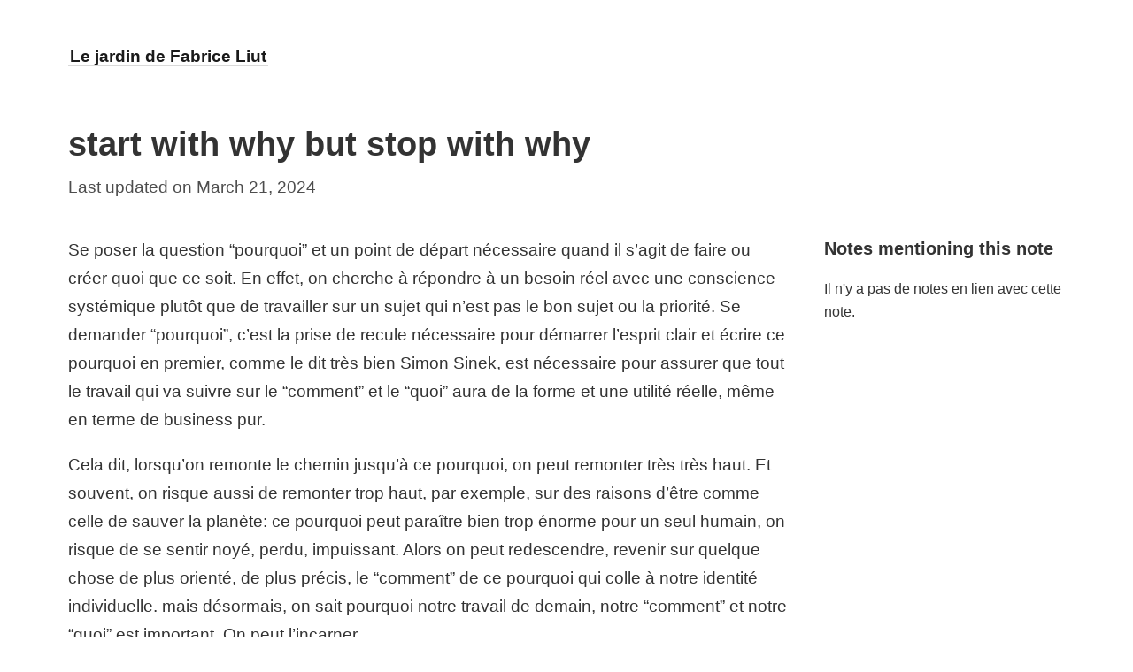

--- FILE ---
content_type: text/html; charset=utf-8
request_url: https://jardin.liut.me/start-with-why-but-stop-with-why
body_size: 21917
content:
<!DOCTYPE html><html lang="en"><head>
  <meta charset="UTF-8">

  <link rel="canonical" href="/start-with-why-but-stop-with-why">

  <meta name="viewport" content="width=device-width, initial-scale=1.0">

  <meta name="description" content="Se poser la question “pourquoi” et un point de départ nécessaire quand il s’agit de faire ou créer quoi que ce soit. En effet, on cherche à répondre à un bes...">

  <meta property="og:site_name" content="Le jardin de Fabrice Liut">

  <link rel="icon" type="image/png" href="[data-uri]">

  <link rel="stylesheet" href="/styles.css">

  
  <meta property="og:description" content="Se poser la question “pourquoi” et un point de départ nécessaire quand il s’agit de faire ou créer quoi que ce soit. En effet, on cherche à répondre à un bes...">
  

  
  <meta property="og:title" content="start with why but stop with why">
  <meta property="og:type" content="article">
  

  
  <meta property="article:published_time" content="2026-01-07T10:12:27+00:00">
  <meta property="article:author" content="/">
  

  <meta property="og:url" content="/start-with-why-but-stop-with-why">

  

  <title>
    
      start with why but stop with why — Le jardin de Fabrice Liut
    
  </title>
</head>

  <body>
    <nav><div>
    <a class="internal-link" href="/"><b>Le jardin de Fabrice Liut</b></a>
</div>
</nav>
    <div class="wrapper">
      <main><article>
  <div>
    <h1>start with why but stop with why</h1>
    <time datetime="2024-03-21T14:32:23+00:00">
      Last updated on March 21, 2024
      
    </time>
  </div>

  <div id="notes-entry-container">
    <content>
      <p>Se poser la question “pourquoi” et un point de départ nécessaire quand il s’agit de faire ou créer quoi que ce soit. En effet, on cherche à répondre à un besoin réel avec une conscience systémique plutôt que de travailler sur un sujet qui n’est pas le bon sujet ou la priorité. Se demander “pourquoi”, c’est la prise de recule nécessaire pour démarrer l’esprit clair et écrire ce pourquoi en premier, comme le dit très bien Simon Sinek, est nécessaire pour assurer que tout le travail qui va suivre sur le “comment” et le “quoi” aura de la forme et une utilité réelle, même en terme de business pur.</p>

<p>Cela dit, lorsqu’on remonte le chemin jusqu’à ce pourquoi, on peut remonter très très haut. Et souvent, on risque aussi de remonter trop haut, par exemple, sur des raisons d’être comme celle de sauver la planète: ce pourquoi peut paraître bien trop énorme pour un seul humain, on risque de se sentir noyé, perdu, impuissant.
Alors on peut redescendre, revenir sur quelque chose de plus orienté, de plus précis, le “comment” de ce pourquoi qui colle à notre identité individuelle. mais désormais, on sait pourquoi notre travail de demain, notre “comment” et notre “quoi” est important. On peut l’incarner.</p>

<p>Face à beaucoup de problèmes systémiques à la surface de notre planète, il n’y a d’ailleurs pas forcément intérêt de trop se demander “pourquoi”.</p>

<p>«&nbsp;Pourquoi se soigner ?&nbsp;» - «&nbsp;pourquoi être en bonne santé ?&nbsp;» - ces questions ne mènent pas très loin par exemple. La santé, c’est tout ce qu’on a pour apprécier l’expérience de vivre. Alors au quotidien, on peut surtout se demander “comment être en bonne santé?” et ensuite “qu’est-ce que je peux mettre en place pour assurer ma santé?”.
De mon point de vue, pour la santé de la planète, c’est pareil. Si nous voulons vivre la meilleure expérience de vie, nous devons être en bonne santé sur une planète en bonne santé. <strong>Des humains vivants, sur une planète pleinement vivante</strong>.</p>

<p>«&nbsp;Comment résoudre ce qui empêche la mauvaise santé de notre planète?&nbsp;» - «&nbsp;comment trouver les causes systémiques?&nbsp;» - sont des questions bien plus pertinentes qui permettent d’avancer vers l’action et de revenir vers les petits pas dans l’instant.</p>

<p>Le Why est utile pour ouvrir les imaginaires dans un système où ils sont fermés et insuffisants pour nourrir l’inspiration et remonter d’une échelle d’observation sur les choses.</p>

<p>Ensuite il faut s’arrêter et redescendre sur le “comment” passer à l’action en cohérence avec ce pourquoi. Ensuite, il est temps de “stop with why” et d’agir.</p>

      <p>Merci de votre lecture, vous pouvez me contacter sur liut.me</p>
    </content>

    <side style="font-size: 0.9em">
      <h3 style="margin-bottom: 1em">Notes mentioning this note</h3>
      

      <div style="font-size: 0.9em">
        <p>
          Il n'y a pas de notes en lien avec cette note.
        </p>
      </div>
      
    </side>
  </div>
</article>

<hr>

<p>Voici toutes les notes du jardin à visualiser en Graph.</p>

<style>
  .links line {
    stroke: #ccc;
    opacity: 0.5;
  }

  .nodes circle {
    cursor: pointer;
    fill: #8b88e6;
    transition: all 0.15s ease-out;
  }

  .text text {
    cursor: pointer;
    fill: #333;
    text-shadow: -1px -1px 0 #fafafabb, 1px -1px 0 #fafafabb, -1px 1px 0 #fafafabb, 1px 1px 0 #fafafabb;
  }

  .nodes [active],
  .text [active] {
    cursor: pointer;
    fill: black;
  }

  .inactive {
    opacity: 0.1;
    transition: all 0.15s ease-out;
  }

  #graph-wrapper {
    background: #fcfcfc;
    border-radius: 4px;
    height: auto;
  }
  
  #graph-wrapper > svg {
    max-width: 100%;
    display: block;
  }
</style>

<div id="graph-wrapper">
  
<svg width="1209.59375" height="574.4"><g><g class="links"><line stroke-width="1" x1="599.5594891682844" y1="991.842570243243" x2="1099.5278115875078" y2="-56.41398819170634"></line><line stroke-width="1" x1="429.3127791910036" y1="-137.63687321948981" x2="1099.5278115875078" y2="-56.41398819170634"></line><line stroke-width="1" x1="1142.015175094217" y1="-173.92266130502523" x2="1099.5278115875078" y2="-56.41398819170634"></line><line stroke-width="1" x1="-227.98424203817282" y1="902.1520616714853" x2="677.4922494949576" y2="857.9123894266025"></line><line stroke-width="1" x1="-150.43789825315716" y1="356.53736210948045" x2="144.5620449079459" y2="748.6834947533923"></line><line stroke-width="1" x1="63.33571504041706" y1="194.2975461425971" x2="144.5620449079459" y2="748.6834947533923"></line><line stroke-width="1" x1="514.0448134662345" y1="-414.1411688312434" x2="144.5620449079459" y2="748.6834947533923"></line><line stroke-width="1" x1="903.5384261993705" y1="1303.8067387747615" x2="144.5620449079459" y2="748.6834947533923"></line><line stroke-width="1" x1="462.89844435734744" y1="-284.34286764222554" x2="144.5620449079459" y2="748.6834947533923"></line><line stroke-width="1" x1="429.3127791910036" y1="-137.63687321948981" x2="144.5620449079459" y2="748.6834947533923"></line><line stroke-width="1" x1="10.289645563162521" y1="707.9879751034148" x2="144.5620449079459" y2="748.6834947533923"></line><line stroke-width="1" x1="269.90026687065534" y1="1198.1984793190682" x2="144.5620449079459" y2="748.6834947533923"></line><line stroke-width="1" x1="578.8500646105018" y1="288.67191090950877" x2="144.5620449079459" y2="748.6834947533923"></line><line stroke-width="1" x1="671.0611590634682" y1="-659.8993652678632" x2="144.5620449079459" y2="748.6834947533923"></line><line stroke-width="1" x1="1002.6803405384094" y1="-154.90748984989722" x2="144.5620449079459" y2="748.6834947533923"></line><line stroke-width="1" x1="1143.5139487177469" y1="464.99226821843234" x2="144.5620449079459" y2="748.6834947533923"></line><line stroke-width="1" x1="708.7495240819438" y1="738.2160730616451" x2="144.5620449079459" y2="748.6834947533923"></line><line stroke-width="1" x1="122.64774381419994" y1="1162.1847477650879" x2="144.5620449079459" y2="748.6834947533923"></line><line stroke-width="1" x1="516.9901180542463" y1="-31.49129272919497" x2="144.5620449079459" y2="748.6834947533923"></line><line stroke-width="1" x1="312.5554341534655" y1="-65.95525439221406" x2="144.5620449079459" y2="748.6834947533923"></line><line stroke-width="1" x1="-25.843058371648024" y1="1105.8979490965082" x2="144.5620449079459" y2="748.6834947533923"></line><line stroke-width="1" x1="-107.79399943882373" y1="800.387464954858" x2="144.5620449079459" y2="748.6834947533923"></line><line stroke-width="1" x1="874.3924352936278" y1="460.2512955160564" x2="144.5620449079459" y2="748.6834947533923"></line><line stroke-width="1" x1="876.9212154235004" y1="1011.3772559367532" x2="144.5620449079459" y2="748.6834947533923"></line><line stroke-width="1" x1="-250.47208908473928" y1="465.0848567797596" x2="144.5620449079459" y2="748.6834947533923"></line><line stroke-width="1" x1="1337.37717719734" y1="606.4087381702736" x2="144.5620449079459" y2="748.6834947533923"></line><line stroke-width="1" x1="447.6612594425234" y1="994.6965393173175" x2="144.5620449079459" y2="748.6834947533923"></line><line stroke-width="1" x1="565.0821310001517" y1="780.2138771439696" x2="144.5620449079459" y2="748.6834947533923"></line><line stroke-width="1" x1="556.6859481334355" y1="-155.64794833418765" x2="144.5620449079459" y2="748.6834947533923"></line><line stroke-width="1" x1="610.3822191581224" y1="700.3435617750187" x2="144.5620449079459" y2="748.6834947533923"></line><line stroke-width="1" x1="646.6426489442908" y1="1116.3746976174716" x2="144.5620449079459" y2="748.6834947533923"></line><line stroke-width="1" x1="314.358142969292" y1="411.0555410513193" x2="144.5620449079459" y2="748.6834947533923"></line><line stroke-width="1" x1="763.1399480745818" y1="464.7862561571558" x2="144.5620449079459" y2="748.6834947533923"></line><line stroke-width="1" x1="185.7910446944643" y1="886.2463454580422" x2="144.5620449079459" y2="748.6834947533923"></line><line stroke-width="1" x1="1275.967305004862" y1="458.23371944528276" x2="1256.7851529768582" y2="724.940435765785"></line><line stroke-width="1" x1="858.3787443736508" y1="209.0539699479235" x2="641.3243446117716" y2="-48.98921740563277"></line><line stroke-width="1" x1="1086.9916765514097" y1="75.2746663960013" x2="641.3243446117716" y2="-48.98921740563277"></line><line stroke-width="1" x1="244.62592424542368" y1="522.2076847916708" x2="641.3243446117716" y2="-48.98921740563277"></line><line stroke-width="1" x1="783.2412865837753" y1="1133.5808945451386" x2="641.3243446117716" y2="-48.98921740563277"></line><line stroke-width="1" x1="507.19211408963145" y1="-573.7439616252285" x2="641.3243446117716" y2="-48.98921740563277"></line><line stroke-width="1" x1="410.88114100687255" y1="830.9605113090656" x2="641.3243446117716" y2="-48.98921740563277"></line><line stroke-width="1" x1="1002.6803405384094" y1="-154.90748984989722" x2="641.3243446117716" y2="-48.98921740563277"></line><line stroke-width="1" x1="1275.967305004862" y1="458.23371944528276" x2="641.3243446117716" y2="-48.98921740563277"></line><line stroke-width="1" x1="1143.5139487177469" y1="464.99226821843234" x2="641.3243446117716" y2="-48.98921740563277"></line><line stroke-width="1" x1="404.8131747291943" y1="19.083755510288732" x2="641.3243446117716" y2="-48.98921740563277"></line><line stroke-width="1" x1="294.9385568732202" y1="83.42569031681191" x2="641.3243446117716" y2="-48.98921740563277"></line><line stroke-width="1" x1="312.5554341534655" y1="-65.95525439221406" x2="641.3243446117716" y2="-48.98921740563277"></line><line stroke-width="1" x1="225.04020373315686" y1="1040.6326763092577" x2="641.3243446117716" y2="-48.98921740563277"></line><line stroke-width="1" x1="68.56102945925008" y1="-82.5654990080045" x2="641.3243446117716" y2="-48.98921740563277"></line><line stroke-width="1" x1="150.4692149121934" y1="152.3988585503121" x2="641.3243446117716" y2="-48.98921740563277"></line><line stroke-width="1" x1="822.9387261688097" y1="-169.0554666644494" x2="641.3243446117716" y2="-48.98921740563277"></line><line stroke-width="1" x1="112.75593191434443" y1="608.9653670254816" x2="641.3243446117716" y2="-48.98921740563277"></line><line stroke-width="1" x1="447.6612594425234" y1="994.6965393173175" x2="641.3243446117716" y2="-48.98921740563277"></line><line stroke-width="1" x1="-313.59862369668554" y1="165.14515903998165" x2="641.3243446117716" y2="-48.98921740563277"></line><line stroke-width="1" x1="641.3243446117716" y1="-48.98921740563277" x2="1086.9916765514097" y2="75.2746663960013"></line><line stroke-width="1" x1="-309.07675757779884" y1="-310.38569139184216" x2="224.14394550954367" y2="-297.4909457141926"></line><line stroke-width="1" x1="90.37535355914119" y1="-226.4794002088119" x2="224.14394550954367" y2="-297.4909457141926"></line><line stroke-width="1" x1="545.5298958527349" y1="-723.5936474754272" x2="704.7799066372429" y2="-798.2793094335394"></line><line stroke-width="1" x1="1134.5837003220677" y1="714.1903735317703" x2="1139.9551766722284" y2="184.27388355566737"></line><line stroke-width="1" x1="429.3127791910036" y1="-137.63687321948981" x2="1139.9551766722284" y2="184.27388355566737"></line><line stroke-width="1" x1="1142.015175094217" y1="-173.92266130502523" x2="1139.9551766722284" y2="184.27388355566737"></line><line stroke-width="1" x1="822.9387261688097" y1="-169.0554666644494" x2="1139.9551766722284" y2="184.27388355566737"></line><line stroke-width="1" x1="621.5364695475556" y1="194.25955293388253" x2="514.0448134662345" y2="-414.1411688312434"></line><line stroke-width="1" x1="671.5421694746008" y1="-375.00042921518684" x2="514.0448134662345" y2="-414.1411688312434"></line><line stroke-width="1" x1="783.2412865837753" y1="1133.5808945451386" x2="621.5364695475556" y2="194.25955293388253"></line><line stroke-width="1" x1="1099.5278115875078" y1="-56.41398819170634" x2="1134.5837003220677" y2="714.1903735317703"></line><line stroke-width="1" x1="677.4922494949576" y1="857.9123894266025" x2="1134.5837003220677" y2="714.1903735317703"></line><line stroke-width="1" x1="1275.967305004862" y1="458.23371944528276" x2="1134.5837003220677" y2="714.1903735317703"></line><line stroke-width="1" x1="1143.5139487177469" y1="464.99226821843234" x2="1134.5837003220677" y2="714.1903735317703"></line><line stroke-width="1" x1="708.7495240819438" y1="738.2160730616451" x2="1134.5837003220677" y2="714.1903735317703"></line><line stroke-width="1" x1="-25.577179943090457" y1="572.6399116316647" x2="1134.5837003220677" y2="714.1903735317703"></line><line stroke-width="1" x1="312.5554341534655" y1="-65.95525439221406" x2="1134.5837003220677" y2="714.1903735317703"></line><line stroke-width="1" x1="218.49474407269196" y1="394.5018872702522" x2="1134.5837003220677" y2="714.1903735317703"></line><line stroke-width="1" x1="874.3924352936278" y1="460.2512955160564" x2="1134.5837003220677" y2="714.1903735317703"></line><line stroke-width="1" x1="987.5141460162915" y1="748.8996549410238" x2="1134.5837003220677" y2="714.1903735317703"></line><line stroke-width="1" x1="630.120204910987" y1="64.85809416663184" x2="1134.5837003220677" y2="714.1903735317703"></line><line stroke-width="1" x1="1416.6664967803802" y1="894.0797404770457" x2="1134.5837003220677" y2="714.1903735317703"></line><line stroke-width="1" x1="1337.37717719734" y1="606.4087381702736" x2="1134.5837003220677" y2="714.1903735317703"></line><line stroke-width="1" x1="1047.7769362060144" y1="615.0786890093153" x2="1134.5837003220677" y2="714.1903735317703"></line><line stroke-width="1" x1="1296.305953629557" y1="1010.5722479864085" x2="1134.5837003220677" y2="714.1903735317703"></line><line stroke-width="1" x1="112.75593191434443" y1="608.9653670254816" x2="1134.5837003220677" y2="714.1903735317703"></line><line stroke-width="1" x1="911.1234315869256" y1="1158.0821444707074" x2="1134.5837003220677" y2="714.1903735317703"></line><line stroke-width="1" x1="610.3822191581224" y1="700.3435617750187" x2="1134.5837003220677" y2="714.1903735317703"></line><line stroke-width="1" x1="1177.5286274020448" y1="1101.6977416974714" x2="1134.5837003220677" y2="714.1903735317703"></line><line stroke-width="1" x1="489.860804223674" y1="268.02069758547697" x2="1134.5837003220677" y2="714.1903735317703"></line><line stroke-width="1" x1="506.93666189097115" y1="1117.1693673860764" x2="820.7008599684896" y2="876.4754221237484"></line><line stroke-width="1" x1="1209.7519353580817" y1="321.81421363400455" x2="820.7008599684896" y2="876.4754221237484"></line><line stroke-width="1" x1="324.5753369508018" y1="927.2296409535332" x2="820.7008599684896" y2="876.4754221237484"></line><line stroke-width="1" x1="1275.967305004862" y1="458.23371944528276" x2="820.7008599684896" y2="876.4754221237484"></line><line stroke-width="1" x1="775.6405659355739" y1="606.3903952804443" x2="820.7008599684896" y2="876.4754221237484"></line><line stroke-width="1" x1="660.7944127209469" y1="346.9704316125093" x2="820.7008599684896" y2="876.4754221237484"></line><line stroke-width="1" x1="677.4922494949576" y1="857.9123894266025" x2="244.62592424542368" y2="522.2076847916708"></line><line stroke-width="1" x1="858.3787443736508" y1="209.0539699479235" x2="244.62592424542368" y2="522.2076847916708"></line><line stroke-width="1" x1="462.89844435734744" y1="-284.34286764222554" x2="244.62592424542368" y2="522.2076847916708"></line><line stroke-width="1" x1="783.2412865837753" y1="1133.5808945451386" x2="244.62592424542368" y2="522.2076847916708"></line><line stroke-width="1" x1="1275.967305004862" y1="458.23371944528276" x2="244.62592424542368" y2="522.2076847916708"></line><line stroke-width="1" x1="1143.5139487177469" y1="464.99226821843234" x2="244.62592424542368" y2="522.2076847916708"></line><line stroke-width="1" x1="708.7495240819438" y1="738.2160730616451" x2="244.62592424542368" y2="522.2076847916708"></line><line stroke-width="1" x1="-137.11285797201876" y1="488.5240288827107" x2="244.62592424542368" y2="522.2076847916708"></line><line stroke-width="1" x1="-25.577179943090457" y1="572.6399116316647" x2="244.62592424542368" y2="522.2076847916708"></line><line stroke-width="1" x1="225.04020373315686" y1="1040.6326763092577" x2="244.62592424542368" y2="522.2076847916708"></line><line stroke-width="1" x1="-296.3234421056977" y1="611.764261776943" x2="244.62592424542368" y2="522.2076847916708"></line><line stroke-width="1" x1="112.43089069161427" y1="479.6290538489475" x2="244.62592424542368" y2="522.2076847916708"></line><line stroke-width="1" x1="575.3643400382117" y1="1251.8684638015977" x2="244.62592424542368" y2="522.2076847916708"></line><line stroke-width="1" x1="1047.7769362060144" y1="615.0786890093153" x2="244.62592424542368" y2="522.2076847916708"></line><line stroke-width="1" x1="911.1234315869256" y1="1158.0821444707074" x2="244.62592424542368" y2="522.2076847916708"></line><line stroke-width="1" x1="901.6108379226359" y1="613.5644203813339" x2="244.62592424542368" y2="522.2076847916708"></line><line stroke-width="1" x1="660.7944127209469" y1="346.9704316125093" x2="244.62592424542368" y2="522.2076847916708"></line><line stroke-width="1" x1="572.5406889155778" y1="430.6799543117777" x2="244.62592424542368" y2="522.2076847916708"></line><line stroke-width="1" x1="826.2429525974665" y1="754.6992965202172" x2="244.62592424542368" y2="522.2076847916708"></line><line stroke-width="1" x1="543.8731193099405" y1="905.0423703025406" x2="244.62592424542368" y2="522.2076847916708"></line><line stroke-width="1" x1="677.4922494949576" y1="857.9123894266025" x2="903.5384261993705" y2="1303.8067387747615"></line><line stroke-width="1" x1="575.3643400382117" y1="1251.8684638015977" x2="903.5384261993705" y2="1303.8067387747615"></line><line stroke-width="1" x1="783.2412865837753" y1="1133.5808945451386" x2="480.0088954629912" y2="1377.6061826164878"></line><line stroke-width="1" x1="-190.0006492737672" y1="1060.0872216192736" x2="480.0088954629912" y2="1377.6061826164878"></line><line stroke-width="1" x1="911.1234315869256" y1="1158.0821444707074" x2="480.0088954629912" y2="1377.6061826164878"></line><line stroke-width="1" x1="826.2429525974665" y1="754.6992965202172" x2="480.0088954629912" y2="1377.6061826164878"></line><line stroke-width="1" x1="532.6687198472282" y1="1524.9905320388618" x2="480.0088954629912" y2="1377.6061826164878"></line><line stroke-width="1" x1="677.4922494949576" y1="857.9123894266025" x2="462.89844435734744" y2="-284.34286764222554"></line><line stroke-width="1" x1="244.62592424542368" y1="522.2076847916708" x2="462.89844435734744" y2="-284.34286764222554"></line><line stroke-width="1" x1="-25.577179943090457" y1="572.6399116316647" x2="462.89844435734744" y2="-284.34286764222554"></line><line stroke-width="1" x1="-296.3234421056977" y1="611.764261776943" x2="462.89844435734744" y2="-284.34286764222554"></line><line stroke-width="1" x1="660.7944127209469" y1="346.9704316125093" x2="462.89844435734744" y2="-284.34286764222554"></line><line stroke-width="1" x1="858.3787443736508" y1="209.0539699479235" x2="783.2412865837753" y2="1133.5808945451386"></line><line stroke-width="1" x1="1134.5837003220677" y1="714.1903735317703" x2="783.2412865837753" y2="1133.5808945451386"></line><line stroke-width="1" x1="244.62592424542368" y1="522.2076847916708" x2="783.2412865837753" y2="1133.5808945451386"></line><line stroke-width="1" x1="480.0088954629912" y1="1377.6061826164878" x2="783.2412865837753" y2="1133.5808945451386"></line><line stroke-width="1" x1="1209.7519353580817" y1="321.81421363400455" x2="783.2412865837753" y2="1133.5808945451386"></line><line stroke-width="1" x1="410.88114100687255" y1="830.9605113090656" x2="783.2412865837753" y2="1133.5808945451386"></line><line stroke-width="1" x1="324.5753369508018" y1="927.2296409535332" x2="783.2412865837753" y2="1133.5808945451386"></line><line stroke-width="1" x1="274.06144974614705" y1="801.6801919515127" x2="783.2412865837753" y2="1133.5808945451386"></line><line stroke-width="1" x1="312.5554341534655" y1="-65.95525439221406" x2="783.2412865837753" y2="1133.5808945451386"></line><line stroke-width="1" x1="225.04020373315686" y1="1040.6326763092577" x2="783.2412865837753" y2="1133.5808945451386"></line><line stroke-width="1" x1="328.69728668185553" y1="295.626502026403" x2="783.2412865837753" y2="1133.5808945451386"></line><line stroke-width="1" x1="1032.0809315879574" y1="1045.871557796866" x2="783.2412865837753" y2="1133.5808945451386"></line><line stroke-width="1" x1="1047.7769362060144" y1="615.0786890093153" x2="783.2412865837753" y2="1133.5808945451386"></line><line stroke-width="1" x1="1059.9661846827748" y1="1210.2261442609" x2="783.2412865837753" y2="1133.5808945451386"></line><line stroke-width="1" x1="31.985750029448337" y1="842.174551291399" x2="783.2412865837753" y2="1133.5808945451386"></line><line stroke-width="1" x1="10.289645563162521" y1="707.9879751034148" x2="599.5594891682844" y2="991.842570243243"></line><line stroke-width="1" x1="-247.41364949377913" y1="751.6589414490265" x2="599.5594891682844" y2="991.842570243243"></line><line stroke-width="1" x1="671.0611590634682" y1="-659.8993652678632" x2="905.4228608755926" y2="-563.026383877765"></line><line stroke-width="1" x1="1295.5973996749929" y1="-196.6648680475094" x2="905.4228608755926" y2="-563.026383877765"></line><line stroke-width="1" x1="1142.015175094217" y1="-173.92266130502523" x2="905.4228608755926" y2="-563.026383877765"></line><line stroke-width="1" x1="1542.3438722996714" y1="775.1137310655909" x2="1149.9605196844784" y2="966.851194731415"></line><line stroke-width="1" x1="771.9056396612127" y1="-30.406748823472565" x2="762.3073002709809" y2="-289.5341875616379"></line><line stroke-width="1" x1="1142.015175094217" y1="-173.92266130502523" x2="1561.0190409003924" y2="131.83608742882348"></line><line stroke-width="1" x1="677.4922494949576" y1="857.9123894266025" x2="1209.7519353580817" y2="321.81421363400455"></line><line stroke-width="1" x1="820.7008599684896" y1="876.4754221237484" x2="1209.7519353580817" y2="321.81421363400455"></line><line stroke-width="1" x1="1275.967305004862" y1="458.23371944528276" x2="1209.7519353580817" y2="321.81421363400455"></line><line stroke-width="1" x1="274.06144974614705" y1="801.6801919515127" x2="1209.7519353580817" y2="321.81421363400455"></line><line stroke-width="1" x1="225.04020373315686" y1="1040.6326763092577" x2="1209.7519353580817" y2="321.81421363400455"></line><line stroke-width="1" x1="447.6612594425234" y1="994.6965393173175" x2="1209.7519353580817" y2="321.81421363400455"></line><line stroke-width="1" x1="911.1234315869256" y1="1158.0821444707074" x2="1209.7519353580817" y2="321.81421363400455"></line><line stroke-width="1" x1="660.7944127209469" y1="346.9704316125093" x2="1209.7519353580817" y2="321.81421363400455"></line><line stroke-width="1" x1="90.37535355914119" y1="-226.4794002088119" x2="1209.7519353580817" y2="321.81421363400455"></line><line stroke-width="1" x1="328.69728668185553" y1="295.626502026403" x2="429.3127791910036" y2="-137.63687321948981"></line><line stroke-width="1" x1="361.16617457068656" y1="1094.0626087721494" x2="429.3127791910036" y2="-137.63687321948981"></line><line stroke-width="1" x1="516.9901180542463" y1="-31.49129272919497" x2="10.289645563162521" y2="707.9879751034148"></line><line stroke-width="1" x1="-150.43789825315716" y1="356.53736210948045" x2="228.47389250997492" y2="249.74899519093887"></line><line stroke-width="1" x1="63.33571504041706" y1="194.2975461425971" x2="228.47389250997492" y2="249.74899519093887"></line><line stroke-width="1" x1="514.0448134662345" y1="-414.1411688312434" x2="228.47389250997492" y2="249.74899519093887"></line><line stroke-width="1" x1="1134.5837003220677" y1="714.1903735317703" x2="228.47389250997492" y2="249.74899519093887"></line><line stroke-width="1" x1="671.0611590634682" y1="-659.8993652678632" x2="228.47389250997492" y2="249.74899519093887"></line><line stroke-width="1" x1="1136.7350653794858" y1="-429.1443055722226" x2="228.47389250997492" y2="249.74899519093887"></line><line stroke-width="1" x1="575.3643400382117" y1="1251.8684638015977" x2="228.47389250997492" y2="249.74899519093887"></line><line stroke-width="1" x1="911.1234315869256" y1="1158.0821444707074" x2="228.47389250997492" y2="249.74899519093887"></line><line stroke-width="1" x1="181.92051947202654" y1="-4.4762444141445314" x2="228.47389250997492" y2="249.74899519093887"></line><line stroke-width="1" x1="235.6989805876008" y1="-446.3629196454481" x2="228.47389250997492" y2="249.74899519093887"></line><line stroke-width="1" x1="603.5000192170316" y1="-270.1019699817242" x2="578.8500646105018" y2="288.67191090950877"></line><line stroke-width="1" x1="312.5554341534655" y1="-65.95525439221406" x2="578.8500646105018" y2="288.67191090950877"></line><line stroke-width="1" x1="-227.98424203817282" y1="902.1520616714853" x2="410.88114100687255" y2="830.9605113090656"></line><line stroke-width="1" x1="621.5364695475556" y1="194.25955293388253" x2="671.0611590634682" y2="-659.8993652678632"></line><line stroke-width="1" x1="1142.015175094217" y1="-173.92266130502523" x2="671.0611590634682" y2="-659.8993652678632"></line><line stroke-width="1" x1="312.5554341534655" y1="-65.95525439221406" x2="671.0611590634682" y2="-659.8993652678632"></line><line stroke-width="1" x1="571.3107546832" y1="-879.3365174669776" x2="671.0611590634682" y2="-659.8993652678632"></line><line stroke-width="1" x1="613.4683859626007" y1="-524.6627093805299" x2="671.0611590634682" y2="-659.8993652678632"></line><line stroke-width="1" x1="117.27884192515731" y1="-531.2486492351745" x2="671.0611590634682" y2="-659.8993652678632"></line><line stroke-width="1" x1="556.6859481334355" y1="-155.64794833418765" x2="671.0611590634682" y2="-659.8993652678632"></line><line stroke-width="1" x1="134.84377694329663" y1="-688.0010694718378" x2="671.0611590634682" y2="-659.8993652678632"></line><line stroke-width="1" x1="398.6804968585007" y1="-660.0758701907406" x2="671.0611590634682" y2="-659.8993652678632"></line><line stroke-width="1" x1="671.5421694746008" y1="-375.00042921518684" x2="671.0611590634682" y2="-659.8993652678632"></line><line stroke-width="1" x1="1136.333508756324" y1="-689.0006551677136" x2="1048.856047874594" y2="-566.0021859050518"></line><line stroke-width="1" x1="1086.9916765514097" y1="75.2746663960013" x2="1002.6803405384094" y2="-154.90748984989722"></line><line stroke-width="1" x1="1099.5278115875078" y1="-56.41398819170634" x2="1659.4565881857166" y2="13.866813190038302"></line><line stroke-width="1" x1="1226.4890117176712" y1="67.65006394633807" x2="1659.4565881857166" y2="13.866813190038302"></line><line stroke-width="1" x1="1461.2438186446716" y1="-426.48129580636987" x2="1659.4565881857166" y2="13.866813190038302"></line><line stroke-width="1" x1="1508.1238377896416" y1="-6.947614661402663" x2="1659.4565881857166" y2="13.866813190038302"></line><line stroke-width="1" x1="1532.9648952591085" y1="-282.2159671143081" x2="1659.4565881857166" y2="13.866813190038302"></line><line stroke-width="1" x1="1696.3709575290763" y1="197.54867222821298" x2="1659.4565881857166" y2="13.866813190038302"></line><line stroke-width="1" x1="677.4922494949576" y1="857.9123894266025" x2="-227.98424203817282" y2="902.1520616714853"></line><line stroke-width="1" x1="144.5620449079459" y1="748.6834947533923" x2="-227.98424203817282" y2="902.1520616714853"></line><line stroke-width="1" x1="14.932216606061456" y1="1260.071916072497" x2="-227.98424203817282" y2="902.1520616714853"></line><line stroke-width="1" x1="-190.0006492737672" y1="1060.0872216192736" x2="-227.98424203817282" y2="902.1520616714853"></line><line stroke-width="1" x1="312.5554341534655" y1="-65.95525439221406" x2="-227.98424203817282" y2="902.1520616714853"></line><line stroke-width="1" x1="-80.13088007179852" y1="959.3159326071167" x2="-227.98424203817282" y2="902.1520616714853"></line><line stroke-width="1" x1="-107.79399943882373" y1="800.387464954858" x2="-227.98424203817282" y2="902.1520616714853"></line><line stroke-width="1" x1="185.7910446944643" y1="886.2463454580422" x2="-227.98424203817282" y2="902.1520616714853"></line><line stroke-width="1" x1="1142.015175094217" y1="-173.92266130502523" x2="1136.7350653794858" y2="-429.1443055722226"></line><line stroke-width="1" x1="1373.8473326421274" y1="-558.8139219279028" x2="1136.7350653794858" y2="-429.1443055722226"></line><line stroke-width="1" x1="144.5620449079459" y1="748.6834947533923" x2="1275.967305004862" y2="458.23371944528276"></line><line stroke-width="1" x1="671.0611590634682" y1="-659.8993652678632" x2="257.54449272190186" y2="-598.8478422540019"></line><line stroke-width="1" x1="134.84377694329663" y1="-688.0010694718378" x2="257.54449272190186" y2="-598.8478422540019"></line><line stroke-width="1" x1="225.04020373315686" y1="1040.6326763092577" x2="14.932216606061456" y2="1260.071916072497"></line><line stroke-width="1" x1="-227.98424203817282" y1="902.1520616714853" x2="-190.0006492737672" y2="1060.0872216192736"></line><line stroke-width="1" x1="1149.9605196844784" y1="966.851194731415" x2="1494.2015737577785" y2="624.601770907979"></line><line stroke-width="1" x1="1448.9673148606937" y1="205.8976386281382" x2="1494.2015737577785" y2="624.601770907979"></line><line stroke-width="1" x1="1420.731876720802" y1="487.9848982837477" x2="1494.2015737577785" y2="624.601770907979"></line><line stroke-width="1" x1="771.9056396612127" y1="-30.406748823472565" x2="1494.2015737577785" y2="624.601770907979"></line><line stroke-width="1" x1="1696.3709575290763" y1="197.54867222821298" x2="1494.2015737577785" y2="624.601770907979"></line><line stroke-width="1" x1="244.62592424542368" y1="522.2076847916708" x2="898.0798987833883" y2="-64.1899334339893"></line><line stroke-width="1" x1="762.3073002709809" y1="-289.5341875616379" x2="898.0798987833883" y2="-64.1899334339893"></line><line stroke-width="1" x1="1143.5139487177469" y1="464.99226821843234" x2="898.0798987833883" y2="-64.1899334339893"></line><line stroke-width="1" x1="-137.11285797201876" y1="488.5240288827107" x2="898.0798987833883" y2="-64.1899334339893"></line><line stroke-width="1" x1="1105.1273387406263" y1="829.2142391552537" x2="898.0798987833883" y2="-64.1899334339893"></line><line stroke-width="1" x1="1134.5837003220677" y1="714.1903735317703" x2="708.7495240819438" y2="738.2160730616451"></line><line stroke-width="1" x1="677.4922494949576" y1="857.9123894266025" x2="404.8131747291943" y2="19.083755510288732"></line><line stroke-width="1" x1="-80.13088007179852" y1="959.3159326071167" x2="404.8131747291943" y2="19.083755510288732"></line><line stroke-width="1" x1="571.3107546832" y1="-879.3365174669776" x2="419.9625586491904" y2="-822.6336698342761"></line><line stroke-width="1" x1="1086.9916765514097" y1="75.2746663960013" x2="294.9385568732202" y2="83.42569031681191"></line><line stroke-width="1" x1="429.3127791910036" y1="-137.63687321948981" x2="294.9385568732202" y2="83.42569031681191"></line><line stroke-width="1" x1="410.88114100687255" y1="830.9605113090656" x2="294.9385568732202" y2="83.42569031681191"></line><line stroke-width="1" x1="312.5554341534655" y1="-65.95525439221406" x2="294.9385568732202" y2="83.42569031681191"></line><line stroke-width="1" x1="68.56102945925008" y1="-82.5654990080045" x2="294.9385568732202" y2="83.42569031681191"></line><line stroke-width="1" x1="501.94933732227344" y1="578.7093494441948" x2="294.9385568732202" y2="83.42569031681191"></line><line stroke-width="1" x1="730.0218578846932" y1="233.26682305917754" x2="294.9385568732202" y2="83.42569031681191"></line><line stroke-width="1" x1="244.62592424542368" y1="522.2076847916708" x2="-137.11285797201876" y2="488.5240288827107"></line><line stroke-width="1" x1="197.67470517880466" y1="-155.4165959630101" x2="-137.11285797201876" y2="488.5240288827107"></line><line stroke-width="1" x1="813.7155317754087" y1="334.14850805619807" x2="-137.11285797201876" y2="488.5240288827107"></line><line stroke-width="1" x1="1143.5139487177469" y1="464.99226821843234" x2="-137.11285797201876" y2="488.5240288827107"></line><line stroke-width="1" x1="404.8131747291943" y1="19.083755510288732" x2="-137.11285797201876" y2="488.5240288827107"></line><line stroke-width="1" x1="294.9385568732202" y1="83.42569031681191" x2="-137.11285797201876" y2="488.5240288827107"></line><line stroke-width="1" x1="312.5554341534655" y1="-65.95525439221406" x2="-137.11285797201876" y2="488.5240288827107"></line><line stroke-width="1" x1="225.04020373315686" y1="1040.6326763092577" x2="-137.11285797201876" y2="488.5240288827107"></line><line stroke-width="1" x1="112.43089069161427" y1="479.6290538489475" x2="-137.11285797201876" y2="488.5240288827107"></line><line stroke-width="1" x1="457.36791896714055" y1="705.7458888742686" x2="-137.11285797201876" y2="488.5240288827107"></line><line stroke-width="1" x1="462.1803341766966" y1="394.6837246203029" x2="-137.11285797201876" y2="488.5240288827107"></line><line stroke-width="1" x1="150.4692149121934" y1="152.3988585503121" x2="-137.11285797201876" y2="488.5240288827107"></line><line stroke-width="1" x1="1047.7769362060144" y1="615.0786890093153" x2="-137.11285797201876" y2="488.5240288827107"></line><line stroke-width="1" x1="-443.0743172172713" y1="271.2878299818873" x2="-137.11285797201876" y2="488.5240288827107"></line><line stroke-width="1" x1="501.94933732227344" y1="578.7093494441948" x2="-137.11285797201876" y2="488.5240288827107"></line><line stroke-width="1" x1="771.9056396612127" y1="-30.406748823472565" x2="-137.11285797201876" y2="488.5240288827107"></line><line stroke-width="1" x1="31.985750029448337" y1="842.174551291399" x2="-137.11285797201876" y2="488.5240288827107"></line><line stroke-width="1" x1="578.8500646105018" y1="288.67191090950877" x2="603.5000192170316" y2="-270.1019699817242"></line><line stroke-width="1" x1="1134.5837003220677" y1="714.1903735317703" x2="-25.577179943090457" y2="572.6399116316647"></line><line stroke-width="1" x1="385.1087067561289" y1="-510.56936496332963" x2="-25.577179943090457" y2="572.6399116316647"></line><line stroke-width="1" x1="-139.32876977125736" y1="647.8589099497799" x2="-25.577179943090457" y2="572.6399116316647"></line><line stroke-width="1" x1="1378.7088390221245" y1="88.48670349854022" x2="1142.015175094217" y2="-173.92266130502523"></line><line stroke-width="1" x1="63.33571504041706" y1="194.2975461425971" x2="1142.015175094217" y2="-173.92266130502523"></line><line stroke-width="1" x1="1561.0190409003924" y1="131.83608742882348" x2="1142.015175094217" y2="-173.92266130502523"></line><line stroke-width="1" x1="429.3127791910036" y1="-137.63687321948981" x2="1142.015175094217" y2="-173.92266130502523"></line><line stroke-width="1" x1="671.0611590634682" y1="-659.8993652678632" x2="1142.015175094217" y2="-173.92266130502523"></line><line stroke-width="1" x1="1442.8390264999985" y1="-156.23757997110215" x2="1142.015175094217" y2="-173.92266130502523"></line><line stroke-width="1" x1="1143.5139487177469" y1="464.99226821843234" x2="1142.015175094217" y2="-173.92266130502523"></line><line stroke-width="1" x1="1207.9467296133425" y1="-60.751332702748144" x2="1142.015175094217" y2="-173.92266130502523"></line><line stroke-width="1" x1="516.9901180542463" y1="-31.49129272919497" x2="1142.015175094217" y2="-173.92266130502523"></line><line stroke-width="1" x1="312.5554341534655" y1="-65.95525439221406" x2="1142.015175094217" y2="-173.92266130502523"></line><line stroke-width="1" x1="1013.6247584187907" y1="0.061776613943381076" x2="1142.015175094217" y2="-173.92266130502523"></line><line stroke-width="1" x1="1595.9840156332084" y1="-136.40476094908217" x2="1142.015175094217" y2="-173.92266130502523"></line><line stroke-width="1" x1="1047.7769362060144" y1="615.0786890093153" x2="1142.015175094217" y2="-173.92266130502523"></line><line stroke-width="1" x1="1063.7499013484216" y1="-296.53399319063533" x2="1142.015175094217" y2="-173.92266130502523"></line><line stroke-width="1" x1="1350.994034478088" y1="347.41900055405193" x2="1142.015175094217" y2="-173.92266130502523"></line><line stroke-width="1" x1="1210.2776439188622" y1="-557.8639274218655" x2="1142.015175094217" y2="-173.92266130502523"></line><line stroke-width="1" x1="1288.5449981017116" y1="-427.0978354194317" x2="1142.015175094217" y2="-173.92266130502523"></line><line stroke-width="1" x1="527.5231531351831" y1="112.52314046819397" x2="1142.015175094217" y2="-173.92266130502523"></line><line stroke-width="1" x1="1090.1135402634307" y1="333.9136110847925" x2="1142.015175094217" y2="-173.92266130502523"></line><line stroke-width="1" x1="1287.9467227631915" y1="202.67817873054014" x2="1142.015175094217" y2="-173.92266130502523"></line><line stroke-width="1" x1="996.433270879796" y1="204.22647102642694" x2="1142.015175094217" y2="-173.92266130502523"></line><line stroke-width="1" x1="1373.4096533878076" y1="-294.13167379155595" x2="1142.015175094217" y2="-173.92266130502523"></line><line stroke-width="1" x1="224.14394550954367" y1="-297.4909457141926" x2="516.9901180542463" y2="-31.49129272919497"></line><line stroke-width="1" x1="63.33571504041706" y1="194.2975461425971" x2="516.9901180542463" y2="-31.49129272919497"></line><line stroke-width="1" x1="429.3127791910036" y1="-137.63687321948981" x2="516.9901180542463" y2="-31.49129272919497"></line><line stroke-width="1" x1="-183.9985683964494" y1="224.2614166334089" x2="516.9901180542463" y2="-31.49129272919497"></line><line stroke-width="1" x1="1143.5139487177469" y1="464.99226821843234" x2="516.9901180542463" y2="-31.49129272919497"></line><line stroke-width="1" x1="312.5554341534655" y1="-65.95525439221406" x2="516.9901180542463" y2="-31.49129272919497"></line><line stroke-width="1" x1="-323.47678191094116" y1="5.024366017003807" x2="516.9901180542463" y2="-31.49129272919497"></line><line stroke-width="1" x1="-290.5019702285375" y1="314.0803868567236" x2="516.9901180542463" y2="-31.49129272919497"></line><line stroke-width="1" x1="-53.25712067619461" y1="272.171465406693" x2="516.9901180542463" y2="-31.49129272919497"></line><line stroke-width="1" x1="1047.7769362060144" y1="615.0786890093153" x2="516.9901180542463" y2="-31.49129272919497"></line><line stroke-width="1" x1="181.92051947202654" y1="-4.4762444141445314" x2="516.9901180542463" y2="-31.49129272919497"></line><line stroke-width="1" x1="355.7505372775182" y1="157.09393462438086" x2="516.9901180542463" y2="-31.49129272919497"></line><line stroke-width="1" x1="903.9305320112358" y1="-288.95449795378977" x2="516.9901180542463" y2="-31.49129272919497"></line><line stroke-width="1" x1="646.6426489442908" y1="1116.3746976174716" x2="516.9901180542463" y2="-31.49129272919497"></line><line stroke-width="1" x1="379.9180321493272" y1="556.9979551038286" x2="516.9901180542463" y2="-31.49129272919497"></line><line stroke-width="1" x1="543.8731193099405" y1="905.0423703025406" x2="516.9901180542463" y2="-31.49129272919497"></line><line stroke-width="1" x1="63.33571504041706" y1="194.2975461425971" x2="312.5554341534655" y2="-65.95525439221406"></line><line stroke-width="1" x1="514.0448134662345" y1="-414.1411688312434" x2="312.5554341534655" y2="-65.95525439221406"></line><line stroke-width="1" x1="1134.5837003220677" y1="714.1903735317703" x2="312.5554341534655" y2="-65.95525439221406"></line><line stroke-width="1" x1="429.3127791910036" y1="-137.63687321948981" x2="312.5554341534655" y2="-65.95525439221406"></line><line stroke-width="1" x1="671.0611590634682" y1="-659.8993652678632" x2="312.5554341534655" y2="-65.95525439221406"></line><line stroke-width="1" x1="-247.41364949377913" y1="751.6589414490265" x2="312.5554341534655" y2="-65.95525439221406"></line><line stroke-width="1" x1="1143.5139487177469" y1="464.99226821843234" x2="312.5554341534655" y2="-65.95525439221406"></line><line stroke-width="1" x1="404.8131747291943" y1="19.083755510288732" x2="312.5554341534655" y2="-65.95525439221406"></line><line stroke-width="1" x1="-25.577179943090457" y1="572.6399116316647" x2="312.5554341534655" y2="-65.95525439221406"></line><line stroke-width="1" x1="1142.015175094217" y1="-173.92266130502523" x2="312.5554341534655" y2="-65.95525439221406"></line><line stroke-width="1" x1="516.9901180542463" y1="-31.49129272919497" x2="312.5554341534655" y2="-65.95525439221406"></line><line stroke-width="1" x1="-50.84741661160301" y1="-0.9307795936560423" x2="312.5554341534655" y2="-65.95525439221406"></line><line stroke-width="1" x1="218.49474407269196" y1="394.5018872702522" x2="312.5554341534655" y2="-65.95525439221406"></line><line stroke-width="1" x1="917.3593777308678" y1="334.2237896869505" x2="312.5554341534655" y2="-65.95525439221406"></line><line stroke-width="1" x1="102.9179530516421" y1="-378.61826330670124" x2="312.5554341534655" y2="-65.95525439221406"></line><line stroke-width="1" x1="-183.00456118432407" y1="-75.5387712770485" x2="312.5554341534655" y2="-65.95525439221406"></line><line stroke-width="1" x1="630.120204910987" y1="64.85809416663184" x2="312.5554341534655" y2="-65.95525439221406"></line><line stroke-width="1" x1="-53.25712067619461" y1="272.171465406693" x2="312.5554341534655" y2="-65.95525439221406"></line><line stroke-width="1" x1="-194.19552452398193" y1="72.27853416847483" x2="312.5554341534655" y2="-65.95525439221406"></line><line stroke-width="1" x1="-250.47208908473928" y1="465.0848567797596" x2="312.5554341534655" y2="-65.95525439221406"></line><line stroke-width="1" x1="150.4692149121934" y1="152.3988585503121" x2="312.5554341534655" y2="-65.95525439221406"></line><line stroke-width="1" x1="822.9387261688097" y1="-169.0554666644494" x2="312.5554341534655" y2="-65.95525439221406"></line><line stroke-width="1" x1="-174.2464349003956" y1="-395.7956269575498" x2="312.5554341534655" y2="-65.95525439221406"></line><line stroke-width="1" x1="-181.91970380955664" y1="-234.40634661528483" x2="312.5554341534655" y2="-65.95525439221406"></line><line stroke-width="1" x1="-457.4365631669567" y1="95.07031825047066" x2="312.5554341534655" y2="-65.95525439221406"></line><line stroke-width="1" x1="556.6859481334355" y1="-155.64794833418765" x2="312.5554341534655" y2="-65.95525439221406"></line><line stroke-width="1" x1="-51.399414571181694" y1="-152.31918387509666" x2="312.5554341534655" y2="-65.95525439221406"></line><line stroke-width="1" x1="763.1399480745818" y1="464.7862561571558" x2="312.5554341534655" y2="-65.95525439221406"></line><line stroke-width="1" x1="527.5231531351831" y1="112.52314046819397" x2="312.5554341534655" y2="-65.95525439221406"></line><line stroke-width="1" x1="326.9022972414671" y1="-204.60812059942066" x2="312.5554341534655" y2="-65.95525439221406"></line><line stroke-width="1" x1="-139.32876977125736" y1="647.8589099497799" x2="312.5554341534655" y2="-65.95525439221406"></line><line stroke-width="1" x1="653.2697189181991" y1="581.0875950101196" x2="312.5554341534655" y2="-65.95525439221406"></line><line stroke-width="1" x1="-27.259805876884926" y1="-466.5623296293971" x2="312.5554341534655" y2="-65.95525439221406"></line><line stroke-width="1" x1="1136.333508756324" y1="-689.0006551677136" x2="1216.9159715105022" y2="-830.378314610764"></line><line stroke-width="1" x1="-227.98424203817282" y1="902.1520616714853" x2="225.04020373315686" y2="1040.6326763092577"></line><line stroke-width="1" x1="671.0611590634682" y1="-659.8993652678632" x2="275.63585244899457" y2="-755.5719032959995"></line><line stroke-width="1" x1="134.84377694329663" y1="-688.0010694718378" x2="275.63585244899457" y2="-755.5719032959995"></line><line stroke-width="1" x1="398.6804968585007" y1="-660.0758701907406" x2="275.63585244899457" y2="-755.5719032959995"></line><line stroke-width="1" x1="1134.5837003220677" y1="714.1903735317703" x2="218.49474407269196" y2="394.5018872702522"></line><line stroke-width="1" x1="385.1087067561289" y1="-510.56936496332963" x2="218.49474407269196" y2="394.5018872702522"></line><line stroke-width="1" x1="610.3822191581224" y1="700.3435617750187" x2="218.49474407269196" y2="394.5018872702522"></line><line stroke-width="1" x1="489.860804223674" y1="268.02069758547697" x2="218.49474407269196" y2="394.5018872702522"></line><line stroke-width="1" x1="-139.32876977125736" y1="647.8589099497799" x2="218.49474407269196" y2="394.5018872702522"></line><line stroke-width="1" x1="429.3127791910036" y1="-137.63687321948981" x2="1013.6247584187907" y2="0.061776613943381076"></line><line stroke-width="1" x1="1142.015175094217" y1="-173.92266130502523" x2="1013.6247584187907" y2="0.061776613943381076"></line><line stroke-width="1" x1="621.5364695475556" y1="194.25955293388253" x2="571.3107546832" y2="-879.3365174669776"></line><line stroke-width="1" x1="419.9625586491904" y1="-822.6336698342761" x2="571.3107546832" y2="-879.3365174669776"></line><line stroke-width="1" x1="972.8127036512814" y1="-696.3785701387327" x2="571.3107546832" y2="-879.3365174669776"></line><line stroke-width="1" x1="773.1208727663898" y1="-539.6935778703979" x2="571.3107546832" y2="-879.3365174669776"></line><line stroke-width="1" x1="134.84377694329663" y1="-688.0010694718378" x2="571.3107546832" y2="-879.3365174669776"></line><line stroke-width="1" x1="516.9901180542463" y1="-31.49129272919497" x2="917.3593777308678" y2="334.2237896869505"></line><line stroke-width="1" x1="457.36791896714055" y1="705.7458888742686" x2="917.3593777308678" y2="334.2237896869505"></line><line stroke-width="1" x1="653.2697189181991" y1="581.0875950101196" x2="917.3593777308678" y2="334.2237896869505"></line><line stroke-width="1" x1="1086.9916765514097" y1="75.2746663960013" x2="-296.3234421056977" y2="611.764261776943"></line><line stroke-width="1" x1="-150.43789825315716" y1="356.53736210948045" x2="-296.3234421056977" y2="611.764261776943"></line><line stroke-width="1" x1="410.88114100687255" y1="830.9605113090656" x2="-296.3234421056977" y2="611.764261776943"></line><line stroke-width="1" x1="1143.5139487177469" y1="464.99226821843234" x2="-296.3234421056977" y2="611.764261776943"></line><line stroke-width="1" x1="294.9385568732202" y1="83.42569031681191" x2="-296.3234421056977" y2="611.764261776943"></line><line stroke-width="1" x1="-137.11285797201876" y1="488.5240288827107" x2="-296.3234421056977" y2="611.764261776943"></line><line stroke-width="1" x1="312.5554341534655" y1="-65.95525439221406" x2="-296.3234421056977" y2="611.764261776943"></line><line stroke-width="1" x1="917.3593777308678" y1="334.2237896869505" x2="-296.3234421056977" y2="611.764261776943"></line><line stroke-width="1" x1="-80.13088007179852" y1="959.3159326071167" x2="-296.3234421056977" y2="611.764261776943"></line><line stroke-width="1" x1="112.43089069161427" y1="479.6290538489475" x2="-296.3234421056977" y2="611.764261776943"></line><line stroke-width="1" x1="457.36791896714055" y1="705.7458888742686" x2="-296.3234421056977" y2="611.764261776943"></line><line stroke-width="1" x1="462.1803341766966" y1="394.6837246203029" x2="-296.3234421056977" y2="611.764261776943"></line><line stroke-width="1" x1="112.75593191434443" y1="608.9653670254816" x2="-296.3234421056977" y2="611.764261776943"></line><line stroke-width="1" x1="447.6612594425234" y1="994.6965393173175" x2="-296.3234421056977" y2="611.764261776943"></line><line stroke-width="1" x1="660.7944127209469" y1="346.9704316125093" x2="-296.3234421056977" y2="611.764261776943"></line><line stroke-width="1" x1="-51.399414571181694" y1="-152.31918387509666" x2="-296.3234421056977" y2="611.764261776943"></line><line stroke-width="1" x1="-45.620824500849935" y1="131.6509426065763" x2="-296.3234421056977" y2="611.764261776943"></line><line stroke-width="1" x1="31.985750029448337" y1="842.174551291399" x2="-296.3234421056977" y2="611.764261776943"></line><line stroke-width="1" x1="-408.4595217618824" y1="439.89615295050857" x2="-296.3234421056977" y2="611.764261776943"></line><line stroke-width="1" x1="-227.98424203817282" y1="902.1520616714853" x2="-80.13088007179852" y2="959.3159326071167"></line><line stroke-width="1" x1="-227.98424203817282" y1="902.1520616714853" x2="-25.843058371648024" y2="1105.8979490965082"></line><line stroke-width="1" x1="-227.98424203817282" y1="902.1520616714853" x2="-394.01026299587994" y2="727.7726836565857"></line><line stroke-width="1" x1="429.3127791910036" y1="-137.63687321948981" x2="328.69728668185553" y2="295.626502026403"></line><line stroke-width="1" x1="1142.015175094217" y1="-173.92266130502523" x2="328.69728668185553" y2="295.626502026403"></line><line stroke-width="1" x1="1013.6247584187907" y1="0.061776613943381076" x2="328.69728668185553" y2="295.626502026403"></line><line stroke-width="1" x1="1134.5837003220677" y1="714.1903735317703" x2="1389.2554175102998" y2="739.7414268247109"></line><line stroke-width="1" x1="1143.5139487177469" y1="464.99226821843234" x2="1389.2554175102998" y2="739.7414268247109"></line><line stroke-width="1" x1="1416.6664967803802" y1="894.0797404770457" x2="1389.2554175102998" y2="739.7414268247109"></line><line stroke-width="1" x1="858.3787443736508" y1="209.0539699479235" x2="987.5141460162915" y2="748.8996549410238"></line><line stroke-width="1" x1="385.1087067561289" y1="-510.56936496332963" x2="987.5141460162915" y2="748.8996549410238"></line><line stroke-width="1" x1="447.6612594425234" y1="994.6965393173175" x2="987.5141460162915" y2="748.8996549410238"></line><line stroke-width="1" x1="1006.8412399879894" y1="467.31351014042605" x2="987.5141460162915" y2="748.8996549410238"></line><line stroke-width="1" x1="972.8127036512814" y1="-696.3785701387327" x2="1293.4214023149716" y2="-690.1478380272266"></line><line stroke-width="1" x1="1380.2280754857259" y1="-817.7421510132588" x2="1293.4214023149716" y2="-690.1478380272266"></line><line stroke-width="1" x1="-443.0743172172713" y1="271.2878299818873" x2="-323.47678191094116" y2="5.024366017003807"></line><line stroke-width="1" x1="90.37535355914119" y1="-226.4794002088119" x2="-323.47678191094116" y2="5.024366017003807"></line><line stroke-width="1" x1="90.37535355914119" y1="-226.4794002088119" x2="102.9179530516421" y2="-378.61826330670124"></line><line stroke-width="1" x1="-323.47678191094116" y1="5.024366017003807" x2="-290.5019702285375" y2="314.0803868567236"></line><line stroke-width="1" x1="150.4692149121934" y1="152.3988585503121" x2="-290.5019702285375" y2="314.0803868567236"></line><line stroke-width="1" x1="-443.0743172172713" y1="271.2878299818873" x2="-290.5019702285375" y2="314.0803868567236"></line><line stroke-width="1" x1="224.14394550954367" y1="-297.4909457141926" x2="-458.98285906189096" y2="-58.46091550132531"></line><line stroke-width="1" x1="-575.0564606377978" y1="194.1339406174312" x2="-458.98285906189096" y2="-58.46091550132531"></line><line stroke-width="1" x1="-594.9558378024886" y1="35.27878773343022" x2="-458.98285906189096" y2="-58.46091550132531"></line><line stroke-width="1" x1="-309.07675757779884" y1="-310.38569139184216" x2="-458.98285906189096" y2="-58.46091550132531"></line><line stroke-width="1" x1="-461.7372802117063" y1="-217.83731575131844" x2="-458.98285906189096" y2="-58.46091550132531"></line><line stroke-width="1" x1="1134.5837003220677" y1="714.1903735317703" x2="630.120204910987" y2="64.85809416663184"></line><line stroke-width="1" x1="218.49474407269196" y1="394.5018872702522" x2="630.120204910987" y2="64.85809416663184"></line><line stroke-width="1" x1="447.6612594425234" y1="994.6965393173175" x2="630.120204910987" y2="64.85809416663184"></line><line stroke-width="1" x1="911.1234315869256" y1="1158.0821444707074" x2="1073.3967545515397" y2="1359.6453968375338"></line><line stroke-width="1" x1="677.4922494949576" y1="857.9123894266025" x2="462.1803341766966" y2="394.6837246203029"></line><line stroke-width="1" x1="858.3787443736508" y1="209.0539699479235" x2="462.1803341766966" y2="394.6837246203029"></line><line stroke-width="1" x1="1149.9605196844784" y1="966.851194731415" x2="462.1803341766966" y2="394.6837246203029"></line><line stroke-width="1" x1="410.88114100687255" y1="830.9605113090656" x2="462.1803341766966" y2="394.6837246203029"></line><line stroke-width="1" x1="697.431658128798" y1="-152.31044345361883" x2="462.1803341766966" y2="394.6837246203029"></line><line stroke-width="1" x1="-247.41364949377913" y1="751.6589414490265" x2="462.1803341766966" y2="394.6837246203029"></line><line stroke-width="1" x1="1143.5139487177469" y1="464.99226821843234" x2="462.1803341766966" y2="394.6837246203029"></line><line stroke-width="1" x1="404.8131747291943" y1="19.083755510288732" x2="462.1803341766966" y2="394.6837246203029"></line><line stroke-width="1" x1="1142.015175094217" y1="-173.92266130502523" x2="462.1803341766966" y2="394.6837246203029"></line><line stroke-width="1" x1="516.9901180542463" y1="-31.49129272919497" x2="462.1803341766966" y2="394.6837246203029"></line><line stroke-width="1" x1="822.9387261688097" y1="-169.0554666644494" x2="462.1803341766966" y2="394.6837246203029"></line><line stroke-width="1" x1="31.985750029448337" y1="842.174551291399" x2="462.1803341766966" y2="394.6837246203029"></line><line stroke-width="1" x1="653.2697189181991" y1="581.0875950101196" x2="462.1803341766966" y2="394.6837246203029"></line><line stroke-width="1" x1="429.3127791910036" y1="-137.63687321948981" x2="361.16617457068656" y2="1094.0626087721494"></line><line stroke-width="1" x1="235.31335757672719" y1="645.5814362132625" x2="361.16617457068656" y2="1094.0626087721494"></line><line stroke-width="1" x1="426.88227127512806" y1="1228.4333222465361" x2="361.16617457068656" y2="1094.0626087721494"></line><line stroke-width="1" x1="447.6612594425234" y1="994.6965393173175" x2="361.16617457068656" y2="1094.0626087721494"></line><line stroke-width="1" x1="-139.32876977125736" y1="647.8589099497799" x2="-194.19552452398193" y2="72.27853416847483"></line><line stroke-width="1" x1="68.21330782904201" y1="52.013828979274955" x2="235.31335757672719" y2="645.5814362132625"></line><line stroke-width="1" x1="10.289645563162521" y1="707.9879751034148" x2="235.31335757672719" y2="645.5814362132625"></line><line stroke-width="1" x1="-247.41364949377913" y1="751.6589414490265" x2="235.31335757672719" y2="645.5814362132625"></line><line stroke-width="1" x1="1143.5139487177469" y1="464.99226821843234" x2="235.31335757672719" y2="645.5814362132625"></line><line stroke-width="1" x1="68.56102945925008" y1="-82.5654990080045" x2="235.31335757672719" y2="645.5814362132625"></line><line stroke-width="1" x1="102.9179530516421" y1="-378.61826330670124" x2="235.31335757672719" y2="645.5814362132625"></line><line stroke-width="1" x1="-183.00456118432407" y1="-75.5387712770485" x2="235.31335757672719" y2="645.5814362132625"></line><line stroke-width="1" x1="-194.19552452398193" y1="72.27853416847483" x2="235.31335757672719" y2="645.5814362132625"></line><line stroke-width="1" x1="150.4692149121934" y1="152.3988585503121" x2="235.31335757672719" y2="645.5814362132625"></line><line stroke-width="1" x1="447.6612594425234" y1="994.6965393173175" x2="235.31335757672719" y2="645.5814362132625"></line><line stroke-width="1" x1="911.1234315869256" y1="1158.0821444707074" x2="235.31335757672719" y2="645.5814362132625"></line><line stroke-width="1" x1="-21.51602805312227" y1="421.25606299749757" x2="235.31335757672719" y2="645.5814362132625"></line><line stroke-width="1" x1="826.2429525974665" y1="754.6992965202172" x2="235.31335757672719" y2="645.5814362132625"></line><line stroke-width="1" x1="379.9180321493272" y1="556.9979551038286" x2="235.31335757672719" y2="645.5814362132625"></line><line stroke-width="1" x1="321.2128418263206" y1="1347.1451120321735" x2="235.31335757672719" y2="645.5814362132625"></line><line stroke-width="1" x1="1184.3004682296598" y1="601.4240617370172" x2="235.31335757672719" y2="645.5814362132625"></line><line stroke-width="1" x1="514.0448134662345" y1="-414.1411688312434" x2="972.8127036512814" y2="-696.3785701387327"></line><line stroke-width="1" x1="-313.59862369668554" y1="165.14515903998165" x2="-250.47208908473928" y2="465.0848567797596"></line><line stroke-width="1" x1="514.0448134662345" y1="-414.1411688312434" x2="1461.2438186446716" y2="-426.48129580636987"></line><line stroke-width="1" x1="815.223954263193" y1="-690.7359680383689" x2="1461.2438186446716" y2="-426.48129580636987"></line><line stroke-width="1" x1="879.1659669255409" y1="-831.6037896981119" x2="1134.5802692064865" y2="-967.4798202685533"></line><line stroke-width="1" x1="677.4922494949576" y1="857.9123894266025" x2="575.3643400382117" y2="1251.8684638015977"></line><line stroke-width="1" x1="903.5384261993705" y1="1303.8067387747615" x2="575.3643400382117" y2="1251.8684638015977"></line><line stroke-width="1" x1="783.2412865837753" y1="1133.5808945451386" x2="575.3643400382117" y2="1251.8684638015977"></line><line stroke-width="1" x1="1275.967305004862" y1="458.23371944528276" x2="575.3643400382117" y2="1251.8684638015977"></line><line stroke-width="1" x1="225.04020373315686" y1="1040.6326763092577" x2="575.3643400382117" y2="1251.8684638015977"></line><line stroke-width="1" x1="410.88114100687255" y1="830.9605113090656" x2="740.2443530597782" y2="1266.7278450503193"></line><line stroke-width="1" x1="312.5554341534655" y1="-65.95525439221406" x2="740.2443530597782" y2="1266.7278450503193"></line><line stroke-width="1" x1="-80.13088007179852" y1="959.3159326071167" x2="740.2443530597782" y2="1266.7278450503193"></line><line stroke-width="1" x1="911.1234315869256" y1="1158.0821444707074" x2="740.2443530597782" y2="1266.7278450503193"></line><line stroke-width="1" x1="798.8230760086009" y1="1416.5440844509856" x2="740.2443530597782" y2="1266.7278450503193"></line><line stroke-width="1" x1="1105.1273387406263" y1="829.2142391552537" x2="740.2443530597782" y2="1266.7278450503193"></line><line stroke-width="1" x1="514.0448134662345" y1="-414.1411688312434" x2="815.223954263193" y2="-690.7359680383689"></line><line stroke-width="1" x1="545.5298958527349" y1="-723.5936474754272" x2="815.223954263193" y2="-690.7359680383689"></line><line stroke-width="1" x1="1099.5278115875078" y1="-56.41398819170634" x2="822.9387261688097" y2="-169.0554666644494"></line><line stroke-width="1" x1="1226.4890117176712" y1="67.65006394633807" x2="822.9387261688097" y2="-169.0554666644494"></line><line stroke-width="1" x1="905.4228608755926" y1="-563.026383877765" x2="822.9387261688097" y2="-169.0554666644494"></line><line stroke-width="1" x1="762.3073002709809" y1="-289.5341875616379" x2="822.9387261688097" y2="-169.0554666644494"></line><line stroke-width="1" x1="1214.1706421715446" y1="-310.4209326653134" x2="822.9387261688097" y2="-169.0554666644494"></line><line stroke-width="1" x1="833.2713722963325" y1="-407.54195436160876" x2="822.9387261688097" y2="-169.0554666644494"></line><line stroke-width="1" x1="1048.856047874594" y1="-566.0021859050518" x2="822.9387261688097" y2="-169.0554666644494"></line><line stroke-width="1" x1="697.431658128798" y1="-152.31044345361883" x2="822.9387261688097" y2="-169.0554666644494"></line><line stroke-width="1" x1="197.67470517880466" y1="-155.4165959630101" x2="822.9387261688097" y2="-169.0554666644494"></line><line stroke-width="1" x1="1659.4565881857166" y1="13.866813190038302" x2="822.9387261688097" y2="-169.0554666644494"></line><line stroke-width="1" x1="1494.2015737577785" y1="624.601770907979" x2="822.9387261688097" y2="-169.0554666644494"></line><line stroke-width="1" x1="1207.9467296133425" y1="-60.751332702748144" x2="822.9387261688097" y2="-169.0554666644494"></line><line stroke-width="1" x1="312.5554341534655" y1="-65.95525439221406" x2="822.9387261688097" y2="-169.0554666644494"></line><line stroke-width="1" x1="1448.9673148606937" y1="205.8976386281382" x2="822.9387261688097" y2="-169.0554666644494"></line><line stroke-width="1" x1="874.3924352936278" y1="460.2512955160564" x2="822.9387261688097" y2="-169.0554666644494"></line><line stroke-width="1" x1="462.1803341766966" y1="394.6837246203029" x2="822.9387261688097" y2="-169.0554666644494"></line><line stroke-width="1" x1="976.8018422331838" y1="-442.62957393242914" x2="822.9387261688097" y2="-169.0554666644494"></line><line stroke-width="1" x1="907.5502841795255" y1="98.52351829117083" x2="822.9387261688097" y2="-169.0554666644494"></line><line stroke-width="1" x1="1351.3845029321578" y1="-39.0826835752264" x2="822.9387261688097" y2="-169.0554666644494"></line><line stroke-width="1" x1="1501.3247905633425" y1="348.53387237314604" x2="822.9387261688097" y2="-169.0554666644494"></line><line stroke-width="1" x1="1508.1238377896416" y1="-6.947614661402663" x2="822.9387261688097" y2="-169.0554666644494"></line><line stroke-width="1" x1="1532.9648952591085" y1="-282.2159671143081" x2="822.9387261688097" y2="-169.0554666644494"></line><line stroke-width="1" x1="1696.3709575290763" y1="197.54867222821298" x2="822.9387261688097" y2="-169.0554666644494"></line><line stroke-width="1" x1="-45.6410923997335" y1="-318.0840541465848" x2="-174.2464349003956" y2="-395.7956269575498"></line><line stroke-width="1" x1="1134.5837003220677" y1="714.1903735317703" x2="447.6612594425234" y2="994.6965393173175"></line><line stroke-width="1" x1="1139.9551766722284" y1="184.27388355566737" x2="1351.3845029321578" y2="-39.0826835752264"></line><line stroke-width="1" x1="514.0448134662345" y1="-414.1411688312434" x2="969.3084267228386" y2="907.5083606100999"></line><line stroke-width="1" x1="1002.6803405384094" y1="-154.90748984989722" x2="969.3084267228386" y2="907.5083606100999"></line><line stroke-width="1" x1="1143.5139487177469" y1="464.99226821843234" x2="969.3084267228386" y2="907.5083606100999"></line><line stroke-width="1" x1="447.6612594425234" y1="994.6965393173175" x2="969.3084267228386" y2="907.5083606100999"></line><line stroke-width="1" x1="911.1234315869256" y1="1158.0821444707074" x2="969.3084267228386" y2="907.5083606100999"></line><line stroke-width="1" x1="763.1399480745818" y1="464.7862561571558" x2="969.3084267228386" y2="907.5083606100999"></line><line stroke-width="1" x1="321.2128418263206" y1="1347.1451120321735" x2="969.3084267228386" y2="907.5083606100999"></line><line stroke-width="1" x1="740.2443530597782" y1="1266.7278450503193" x2="798.8230760086009" y2="1416.5440844509856"></line><line stroke-width="1" x1="1373.8473326421274" y1="-558.8139219279028" x2="1552.7748858412583" y2="-548.5940854116775"></line><line stroke-width="1" x1="1552.7748858412583" y1="-548.5940854116775" x2="1373.8473326421274" y2="-558.8139219279028"></line><line stroke-width="1" x1="-317.07557415323265" y1="-149.48175488339345" x2="-461.7372802117063" y2="-217.83731575131844"></line><line stroke-width="1" x1="274.06144974614705" y1="801.6801919515127" x2="-317.07557415323265" y2="-149.48175488339345"></line><line stroke-width="1" x1="117.27884192515731" y1="-531.2486492351745" x2="-317.07557415323265" y2="-149.48175488339345"></line><line stroke-width="1" x1="-461.7372802117063" y1="-217.83731575131844" x2="-317.07557415323265" y2="-149.48175488339345"></line><line stroke-width="1" x1="90.37535355914119" y1="-226.4794002088119" x2="-443.0743172172713" y2="271.2878299818873"></line><line stroke-width="1" x1="1047.7769362060144" y1="615.0786890093153" x2="1006.8412399879894" y2="467.31351014042605"></line><line stroke-width="1" x1="653.2697189181991" y1="581.0875950101196" x2="1501.3247905633425" y2="348.53387237314604"></line><line stroke-width="1" x1="1184.3004682296598" y1="601.4240617370172" x2="1501.3247905633425" y2="348.53387237314604"></line><line stroke-width="1" x1="429.3127791910036" y1="-137.63687321948981" x2="362.8349325093337" y2="-356.5104079094516"></line><line stroke-width="1" x1="312.5554341534655" y1="-65.95525439221406" x2="362.8349325093337" y2="-356.5104079094516"></line><line stroke-width="1" x1="822.9387261688097" y1="-169.0554666644494" x2="362.8349325093337" y2="-356.5104079094516"></line><line stroke-width="1" x1="1134.5802692064865" y1="-967.4798202685533" x2="974.0373966159734" y2="-961.6047445475999"></line><line stroke-width="1" x1="1057.0392795094033" y1="-827.9658858492162" x2="974.0373966159734" y2="-961.6047445475999"></line><line stroke-width="1" x1="879.1659669255409" y1="-831.6037896981119" x2="974.0373966159734" y2="-961.6047445475999"></line><line stroke-width="1" x1="-313.59862369668554" y1="165.14515903998165" x2="-457.4365631669567" y2="95.07031825047066"></line><line stroke-width="1" x1="410.88114100687255" y1="830.9605113090656" x2="104.70559045827987" y2="322.9443375853609"></line><line stroke-width="1" x1="134.84377694329663" y1="-688.0010694718378" x2="104.70559045827987" y2="322.9443375853609"></line><line stroke-width="1" x1="730.0218578846932" y1="233.26682305917754" x2="104.70559045827987" y2="322.9443375853609"></line><line stroke-width="1" x1="410.88114100687255" y1="830.9605113090656" x2="361.7928683831157" y2="694.5793757885126"></line><line stroke-width="1" x1="274.06144974614705" y1="801.6801919515127" x2="361.7928683831157" y2="694.5793757885126"></line><line stroke-width="1" x1="-137.11285797201876" y1="488.5240288827107" x2="361.7928683831157" y2="694.5793757885126"></line><line stroke-width="1" x1="462.1803341766966" y1="394.6837246203029" x2="361.7928683831157" y2="694.5793757885126"></line><line stroke-width="1" x1="822.9387261688097" y1="-169.0554666644494" x2="361.7928683831157" y2="694.5793757885126"></line><line stroke-width="1" x1="730.0218578846932" y1="233.26682305917754" x2="361.7928683831157" y2="694.5793757885126"></line><line stroke-width="1" x1="-183.9985683964494" y1="224.2614166334089" x2="-313.59862369668554" y2="165.14515903998165"></line><line stroke-width="1" x1="-443.0743172172713" y1="271.2878299818873" x2="-313.59862369668554" y2="165.14515903998165"></line><line stroke-width="1" x1="-457.4365631669567" y1="95.07031825047066" x2="-313.59862369668554" y2="165.14515903998165"></line><line stroke-width="1" x1="-134.34296292633599" y1="1209.7699306333554" x2="-313.59862369668554" y2="165.14515903998165"></line><line stroke-width="1" x1="122.64774381419994" y1="1162.1847477650879" x2="-134.34296292633599" y2="1209.7699306333554"></line><line stroke-width="1" x1="212.79815683198606" y1="1458.6611461068903" x2="169.69543741816628" y2="1301.4790210690896"></line><line stroke-width="1" x1="-134.34296292633599" y1="1209.7699306333554" x2="169.69543741816628" y2="1301.4790210690896"></line><line stroke-width="1" x1="1275.967305004862" y1="458.23371944528276" x2="773.1208727663898" y2="-539.6935778703979"></line><line stroke-width="1" x1="903.9305320112358" y1="-288.95449795378977" x2="773.1208727663898" y2="-539.6935778703979"></line><line stroke-width="1" x1="144.5620449079459" y1="748.6834947533923" x2="610.3822191581224" y2="700.3435617750187"></line><line stroke-width="1" x1="312.5554341534655" y1="-65.95525439221406" x2="610.3822191581224" y2="700.3435617750187"></line><line stroke-width="1" x1="457.36791896714055" y1="705.7458888742686" x2="-45.620824500849935" y2="131.6509426065763"></line><line stroke-width="1" x1="1086.9916765514097" y1="75.2746663960013" x2="501.94933732227344" y2="578.7093494441948"></line><line stroke-width="1" x1="244.62592424542368" y1="522.2076847916708" x2="501.94933732227344" y2="578.7093494441948"></line><line stroke-width="1" x1="429.3127791910036" y1="-137.63687321948981" x2="501.94933732227344" y2="578.7093494441948"></line><line stroke-width="1" x1="410.88114100687255" y1="830.9605113090656" x2="501.94933732227344" y2="578.7093494441948"></line><line stroke-width="1" x1="197.67470517880466" y1="-155.4165959630101" x2="501.94933732227344" y2="578.7093494441948"></line><line stroke-width="1" x1="813.7155317754087" y1="334.14850805619807" x2="501.94933732227344" y2="578.7093494441948"></line><line stroke-width="1" x1="1143.5139487177469" y1="464.99226821843234" x2="501.94933732227344" y2="578.7093494441948"></line><line stroke-width="1" x1="404.8131747291943" y1="19.083755510288732" x2="501.94933732227344" y2="578.7093494441948"></line><line stroke-width="1" x1="294.9385568732202" y1="83.42569031681191" x2="501.94933732227344" y2="578.7093494441948"></line><line stroke-width="1" x1="312.5554341534655" y1="-65.95525439221406" x2="501.94933732227344" y2="578.7093494441948"></line><line stroke-width="1" x1="225.04020373315686" y1="1040.6326763092577" x2="501.94933732227344" y2="578.7093494441948"></line><line stroke-width="1" x1="112.43089069161427" y1="479.6290538489475" x2="501.94933732227344" y2="578.7093494441948"></line><line stroke-width="1" x1="68.56102945925008" y1="-82.5654990080045" x2="501.94933732227344" y2="578.7093494441948"></line><line stroke-width="1" x1="457.36791896714055" y1="705.7458888742686" x2="501.94933732227344" y2="578.7093494441948"></line><line stroke-width="1" x1="462.1803341766966" y1="394.6837246203029" x2="501.94933732227344" y2="578.7093494441948"></line><line stroke-width="1" x1="150.4692149121934" y1="152.3988585503121" x2="501.94933732227344" y2="578.7093494441948"></line><line stroke-width="1" x1="1047.7769362060144" y1="615.0786890093153" x2="501.94933732227344" y2="578.7093494441948"></line><line stroke-width="1" x1="1351.3845029321578" y1="-39.0826835752264" x2="501.94933732227344" y2="578.7093494441948"></line><line stroke-width="1" x1="-443.0743172172713" y1="271.2878299818873" x2="501.94933732227344" y2="578.7093494441948"></line><line stroke-width="1" x1="771.9056396612127" y1="-30.406748823472565" x2="501.94933732227344" y2="578.7093494441948"></line><line stroke-width="1" x1="31.985750029448337" y1="842.174551291399" x2="501.94933732227344" y2="578.7093494441948"></line><line stroke-width="1" x1="730.0218578846932" y1="233.26682305917754" x2="501.94933732227344" y2="578.7093494441948"></line><line stroke-width="1" x1="321.2128418263206" y1="1347.1451120321735" x2="646.6426489442908" y2="1116.3746976174716"></line><line stroke-width="1" x1="212.79815683198606" y1="1458.6611461068903" x2="58.16192008846865" y2="1414.5080570685088"></line><line stroke-width="1" x1="-134.34296292633599" y1="1209.7699306333554" x2="58.16192008846865" y2="1414.5080570685088"></line><line stroke-width="1" x1="-93.51206077372173" y1="1363.5738434544087" x2="58.16192008846865" y2="1414.5080570685088"></line><line stroke-width="1" x1="235.31335757672719" y1="645.5814362132625" x2="75.62309338201058" y2="1010.5340587976716"></line><line stroke-width="1" x1="638.1852467812091" y1="1389.1366657318433" x2="75.62309338201058" y2="1010.5340587976716"></line><line stroke-width="1" x1="1350.994034478088" y1="347.41900055405193" x2="771.9056396612127" y2="-30.406748823472565"></line><line stroke-width="1" x1="1048.856047874594" y1="-566.0021859050518" x2="1136.333508756324" y2="-689.0006551677136"></line><line stroke-width="1" x1="1216.9159715105022" y1="-830.378314610764" x2="1136.333508756324" y2="-689.0006551677136"></line><line stroke-width="1" x1="1337.37717719734" y1="606.4087381702736" x2="826.2429525974665" y2="754.6992965202172"></line><line stroke-width="1" x1="1047.7769362060144" y1="615.0786890093153" x2="826.2429525974665" y2="754.6992965202172"></line><line stroke-width="1" x1="321.2128418263206" y1="1347.1451120321735" x2="532.6687198472282" y2="1524.9905320388618"></line><line stroke-width="1" x1="858.3787443736508" y1="209.0539699479235" x2="489.860804223674" y2="268.02069758547697"></line><line stroke-width="1" x1="813.7155317754087" y1="334.14850805619807" x2="489.860804223674" y2="268.02069758547697"></line><line stroke-width="1" x1="708.7495240819438" y1="738.2160730616451" x2="489.860804223674" y2="268.02069758547697"></line><line stroke-width="1" x1="385.1087067561289" y1="-510.56936496332963" x2="489.860804223674" y2="268.02069758547697"></line><line stroke-width="1" x1="218.49474407269196" y1="394.5018872702522" x2="489.860804223674" y2="268.02069758547697"></line><line stroke-width="1" x1="917.3593777308678" y1="334.2237896869505" x2="489.860804223674" y2="268.02069758547697"></line><line stroke-width="1" x1="102.9179530516421" y1="-378.61826330670124" x2="489.860804223674" y2="268.02069758547697"></line><line stroke-width="1" x1="-183.00456118432407" y1="-75.5387712770485" x2="489.860804223674" y2="268.02069758547697"></line><line stroke-width="1" x1="-194.19552452398193" y1="72.27853416847483" x2="489.860804223674" y2="268.02069758547697"></line><line stroke-width="1" x1="150.4692149121934" y1="152.3988585503121" x2="489.860804223674" y2="268.02069758547697"></line><line stroke-width="1" x1="753.4791203639832" y1="112.20779989173057" x2="489.860804223674" y2="268.02069758547697"></line><line stroke-width="1" x1="-45.6410923997335" y1="-318.0840541465848" x2="489.860804223674" y2="268.02069758547697"></line><line stroke-width="1" x1="1090.1135402634307" y1="333.9136110847925" x2="489.860804223674" y2="268.02069758547697"></line><line stroke-width="1" x1="326.9022972414671" y1="-204.60812059942066" x2="489.860804223674" y2="268.02069758547697"></line><line stroke-width="1" x1="379.9180321493272" y1="556.9979551038286" x2="489.860804223674" y2="268.02069758547697"></line><line stroke-width="1" x1="385.1087067561289" y1="-510.56936496332963" x2="326.9022972414671" y2="-204.60812059942066"></line><line stroke-width="1" x1="858.3787443736508" y1="209.0539699479235" x2="733.1344789824191" y2="981.7742175346173"></line><line stroke-width="1" x1="429.3127791910036" y1="-137.63687321948981" x2="733.1344789824191" y2="981.7742175346173"></line><line stroke-width="1" x1="1275.967305004862" y1="458.23371944528276" x2="733.1344789824191" y2="981.7742175346173"></line><line stroke-width="1" x1="14.932216606061456" y1="1260.071916072497" x2="733.1344789824191" y2="981.7742175346173"></line><line stroke-width="1" x1="426.88227127512806" y1="1228.4333222465361" x2="733.1344789824191" y2="981.7742175346173"></line><line stroke-width="1" x1="447.6612594425234" y1="994.6965393173175" x2="733.1344789824191" y2="981.7742175346173"></line><line stroke-width="1" x1="660.7944127209469" y1="346.9704316125093" x2="733.1344789824191" y2="981.7742175346173"></line><line stroke-width="1" x1="462.1803341766966" y1="394.6837246203029" x2="653.2697189181991" y2="581.0875950101196"></line><line stroke-width="1" x1="410.88114100687255" y1="830.9605113090656" x2="1580.5832292469513" y2="490.15683125289434"></line><line stroke-width="1" x1="1659.4565881857166" y1="13.866813190038302" x2="1580.5832292469513" y2="490.15683125289434"></line><line stroke-width="1" x1="1142.015175094217" y1="-173.92266130502523" x2="1580.5832292469513" y2="490.15683125289434"></line><line stroke-width="1" x1="822.9387261688097" y1="-169.0554666644494" x2="1580.5832292469513" y2="490.15683125289434"></line><line stroke-width="1" x1="1644.5699316217574" y1="628.0423095845935" x2="1580.5832292469513" y2="490.15683125289434"></line><line stroke-width="1" x1="1508.1238377896416" y1="-6.947614661402663" x2="1580.5832292469513" y2="490.15683125289434"></line><line stroke-width="1" x1="1663.8610473010474" y1="354.1983905331696" x2="1580.5832292469513" y2="490.15683125289434"></line><line stroke-width="1" x1="457.36791896714055" y1="705.7458888742686" x2="543.8731193099405" y2="905.0423703025406"></line><line stroke-width="1" x1="638.1852467812091" y1="1389.1366657318433" x2="543.8731193099405" y2="905.0423703025406"></line><line stroke-width="1" x1="646.6426489442908" y1="1116.3746976174716" x2="321.2128418263206" y2="1347.1451120321735"></line><line stroke-width="1" x1="532.6687198472282" y1="1524.9905320388618" x2="321.2128418263206" y2="1347.1451120321735"></line><line stroke-width="1" x1="514.0448134662345" y1="-414.1411688312434" x2="134.84377694329663" y2="-688.0010694718378"></line><line stroke-width="1" x1="117.27884192515731" y1="-531.2486492351745" x2="134.84377694329663" y2="-688.0010694718378"></line><line stroke-width="1" x1="-10.427238610396381" y1="-621.3132477826172" x2="134.84377694329663" y2="-688.0010694718378"></line><line stroke-width="1" x1="398.6804968585007" y1="-660.0758701907406" x2="134.84377694329663" y2="-688.0010694718378"></line><line stroke-width="1" x1="917.3593777308678" y1="334.2237896869505" x2="996.433270879796" y2="204.22647102642694"></line><line stroke-width="1" x1="514.0448134662345" y1="-414.1411688312434" x2="398.6804968585007" y2="-660.0758701907406"></line><line stroke-width="1" x1="117.27884192515731" y1="-531.2486492351745" x2="398.6804968585007" y2="-660.0758701907406"></line><line stroke-width="1" x1="822.9387261688097" y1="-169.0554666644494" x2="730.0218578846932" y2="233.26682305917754"></line><line stroke-width="1" x1="212.79815683198606" y1="1458.6611461068903" x2="-93.51206077372173" y2="1363.5738434544087"></line><line stroke-width="1" x1="-134.34296292633599" y1="1209.7699306333554" x2="-93.51206077372173" y2="1363.5738434544087"></line><line stroke-width="1" x1="1501.3247905633425" y1="348.53387237314604" x2="1184.3004682296598" y2="601.4240617370172"></line><line stroke-width="1" x1="1134.5802692064865" y1="-967.4798202685533" x2="1057.0392795094033" y2="-827.9658858492162"></line><line stroke-width="1" x1="1696.3709575290763" y1="197.54867222821298" x2="1663.8610473010474" y2="354.1983905331696"></line><line stroke-width="1" x1="102.9179530516421" y1="-378.61826330670124" x2="-27.259805876884926" y2="-466.5623296293971"></line><line stroke-width="1" x1="-51.399414571181694" y1="-152.31918387509666" x2="-27.259805876884926" y2="-466.5623296293971"></line><line stroke-width="1" x1="1134.5837003220677" y1="714.1903735317703" x2="1262.667101079435" y2="857.1547180041873"></line><line stroke-width="1" x1="1143.5139487177469" y1="464.99226821843234" x2="1262.667101079435" y2="857.1547180041873"></line><line stroke-width="1" x1="1205.2454969520388" y1="1260.9617654195274" x2="1262.667101079435" y2="857.1547180041873"></line><line stroke-width="1" x1="974.0373966159734" y1="-961.6047445475999" x2="879.1659669255409" y2="-831.6037896981119"></line><line stroke-width="1" x1="1057.0392795094033" y1="-827.9658858492162" x2="879.1659669255409" y2="-831.6037896981119"></line><line stroke-width="1" x1="514.0448134662345" y1="-414.1411688312434" x2="545.5298958527349" y2="-723.5936474754272"></line><line stroke-width="1" x1="117.27884192515731" y1="-531.2486492351745" x2="545.5298958527349" y2="-723.5936474754272"></line><line stroke-width="1" x1="134.84377694329663" y1="-688.0010694718378" x2="545.5298958527349" y2="-723.5936474754272"></line></g><g class="nodes"><circle r="8" cx="-553.0226544226992" cy="426.0624195214157"></circle><circle r="8" cx="1099.5278115875078" cy="-56.41398819170634"></circle><circle r="8" cx="68.21330782904201" cy="52.013828979274955"></circle><circle r="9.9498743710662" cx="677.4922494949576" cy="857.9123894266025"></circle><circle r="8" cx="1226.4890117176712" cy="67.65006394633807"></circle><circle r="12" cx="144.5620449079459" cy="748.6834947533923"></circle><circle r="8.485281374238571" cx="858.3787443736508" cy="209.0539699479235"></circle><circle r="8" cx="1256.7851529768582" cy="724.940435765785"></circle><circle r="12" cx="641.3243446117716" cy="-48.98921740563277"></circle><circle r="8" cx="1086.9916765514097" cy="75.2746663960013"></circle><circle r="8" cx="-150.43789825315716" cy="356.53736210948045"></circle><circle r="8" cx="1378.7088390221245" cy="88.48670349854022"></circle><circle r="8" cx="224.14394550954367" cy="-297.4909457141926"></circle><circle r="8" cx="-455.4675285788739" cy="587.8594279748254"></circle><circle r="8" cx="-575.0564606377978" cy="194.1339406174312"></circle><circle r="8" cx="63.33571504041706" cy="194.2975461425971"></circle><circle r="8" cx="704.7799066372429" cy="-798.2793094335394"></circle><circle r="8" cx="506.93666189097115" cy="1117.1693673860764"></circle><circle r="8" cx="1139.9551766722284" cy="184.27388355566737"></circle><circle r="8" cx="1732.8129988602732" cy="497.5518934239132"></circle><circle r="10.816653826391967" cx="514.0448134662345" cy="-414.1411688312434"></circle><circle r="8" cx="1684.858314415796" cy="-262.1359574828022"></circle><circle r="8" cx="621.5364695475556" cy="194.25955293388253"></circle><circle r="12" cx="1134.5837003220677" cy="714.1903735317703"></circle><circle r="8.485281374238571" cx="820.7008599684896" cy="876.4754221237484"></circle><circle r="12" cx="244.62592424542368" cy="522.2076847916708"></circle><circle r="8" cx="903.5384261993705" cy="1303.8067387747615"></circle><circle r="8" cx="480.0088954629912" cy="1377.6061826164878"></circle><circle r="8.485281374238571" cx="462.89844435734744" cy="-284.34286764222554"></circle><circle r="12" cx="783.2412865837753" cy="1133.5808945451386"></circle><circle r="8" cx="599.5594891682844" cy="991.842570243243"></circle><circle r="8" cx="-449.1821636627357" cy="-375.1561607924139"></circle><circle r="8" cx="905.4228608755926" cy="-563.026383877765"></circle><circle r="8" cx="1746.7193000199816" cy="-110.75516075398625"></circle><circle r="8" cx="1149.9605196844784" cy="966.851194731415"></circle><circle r="8" cx="728.3751226496844" cy="-945.9082562094746"></circle><circle r="8" cx="762.3073002709809" cy="-289.5341875616379"></circle><circle r="8" cx="1561.0190409003924" cy="131.83608742882348"></circle><circle r="10.392304845413264" cx="1209.7519353580817" cy="321.81421363400455"></circle><circle r="12" cx="429.3127791910036" cy="-137.63687321948981"></circle><circle r="8" cx="10.289645563162521" cy="707.9879751034148"></circle><circle r="8" cx="507.19211408963145" cy="-573.7439616252285"></circle><circle r="8" cx="269.90026687065534" cy="1198.1984793190682"></circle><circle r="9.9498743710662" cx="228.47389250997492" cy="249.74899519093887"></circle><circle r="8" cx="578.8500646105018" cy="288.67191090950877"></circle><circle r="8" cx="1214.1706421715446" cy="-310.4209326653134"></circle><circle r="10.392304845413264" cx="410.88114100687255" cy="830.9605113090656"></circle><circle r="8" cx="1807.0687261016187" cy="60.13991934517227"></circle><circle r="12" cx="671.0611590634682" cy="-659.8993652678632"></circle><circle r="8" cx="833.2713722963325" cy="-407.54195436160876"></circle><circle r="8" cx="1048.856047874594" cy="-566.0021859050518"></circle><circle r="8" cx="-380.20140694964374" cy="885.0704947069382"></circle><circle r="8" cx="697.431658128798" cy="-152.31044345361883"></circle><circle r="8" cx="197.67470517880466" cy="-155.4165959630101"></circle><circle r="8" cx="-283.5093774977632" cy="1182.9595197366568"></circle><circle r="8" cx="-247.41364949377913" cy="751.6589414490265"></circle><circle r="8" cx="1482.647467820145" cy="1202.4477001084376"></circle><circle r="8" cx="1442.8390264999985" cy="-156.23757997110215"></circle><circle r="8" cx="1002.6803405384094" cy="-154.90748984989722"></circle><circle r="9" cx="1659.4565881857166" cy="13.866813190038302"></circle><circle r="8" cx="1818.5027299023022" cy="365.6080417768857"></circle><circle r="8" cx="1295.5973996749929" cy="-196.6648680475094"></circle><circle r="12" cx="-227.98424203817282" cy="902.1520616714853"></circle><circle r="8" cx="324.5753369508018" cy="927.2296409535332"></circle><circle r="8" cx="-532.8803302956087" cy="805.0868416784753"></circle><circle r="8" cx="813.7155317754087" cy="334.14850805619807"></circle><circle r="8" cx="1136.7350653794858" cy="-429.1443055722226"></circle><circle r="8" cx="-598.4576157142349" cy="-124.55902527314397"></circle><circle r="9.9498743710662" cx="1275.967305004862" cy="458.23371944528276"></circle><circle r="8" cx="-183.9985683964494" cy="224.2614166334089"></circle><circle r="8" cx="257.54449272190186" cy="-598.8478422540019"></circle><circle r="8" cx="14.932216606061456" cy="1260.071916072497"></circle><circle r="8" cx="-516.6428258435718" cy="963.5093661203845"></circle><circle r="8" cx="1797.5894548553285" cy="642.8167188147967"></circle><circle r="12" cx="1143.5139487177469" cy="464.99226821843234"></circle><circle r="8" cx="-312.31502270249155" cy="-464.69475839991696"></circle><circle r="8" cx="-190.0006492737672" cy="1060.0872216192736"></circle><circle r="8" cx="1494.2015737577785" cy="624.601770907979"></circle><circle r="8" cx="898.0798987833883" cy="-64.1899334339893"></circle><circle r="8" cx="1562.9010431569004" cy="931.4608322434381"></circle><circle r="8" cx="708.7495240819438" cy="738.2160730616451"></circle><circle r="8.485281374238571" cx="404.8131747291943" cy="19.083755510288732"></circle><circle r="8" cx="274.06144974614705" cy="801.6801919515127"></circle><circle r="8" cx="-152.43074320240203" cy="-549.1878777715642"></circle><circle r="8" cx="419.9625586491904" cy="-822.6336698342761"></circle><circle r="10.392304845413264" cx="294.9385568732202" cy="83.42569031681191"></circle><circle r="12" cx="-137.11285797201876" cy="488.5240288827107"></circle><circle r="8" cx="603.5000192170316" cy="-270.1019699817242"></circle><circle r="8" cx="122.64774381419994" cy="1162.1847477650879"></circle><circle r="8" cx="1207.9467296133425" cy="-60.751332702748144"></circle><circle r="8" cx="-594.9558378024886" cy="35.27878773343022"></circle><circle r="8.485281374238571" cx="-25.577179943090457" cy="572.6399116316647"></circle><circle r="12" cx="1142.015175094217" cy="-173.92266130502523"></circle><circle r="12" cx="516.9901180542463" cy="-31.49129272919497"></circle><circle r="12" cx="312.5554341534655" cy="-65.95525439221406"></circle><circle r="8" cx="-50.84741661160301" cy="-0.9307795936560423"></circle><circle r="8" cx="1216.9159715105022" cy="-830.378314610764"></circle><circle r="8" cx="385.1087067561289" cy="-510.56936496332963"></circle><circle r="9.486832980505138" cx="225.04020373315686" cy="1040.6326763092577"></circle><circle r="8" cx="1448.9673148606937" cy="205.8976386281382"></circle><circle r="8" cx="275.63585244899457" cy="-755.5719032959995"></circle><circle r="8" cx="212.79815683198606" cy="1458.6611461068903"></circle><circle r="9.486832980505138" cx="218.49474407269196" cy="394.5018872702522"></circle><circle r="8" cx="1013.6247584187907" cy="0.061776613943381076"></circle><circle r="8.485281374238571" cx="571.3107546832" cy="-879.3365174669776"></circle><circle r="8.485281374238571" cx="917.3593777308678" cy="334.2237896869505"></circle><circle r="12" cx="-296.3234421056977" cy="611.764261776943"></circle><circle r="8" cx="-80.13088007179852" cy="959.3159326071167"></circle><circle r="8" cx="-25.843058371648024" cy="1105.8979490965082"></circle><circle r="8" cx="-107.79399943882373" cy="800.387464954858"></circle><circle r="8" cx="-394.01026299587994" cy="727.7726836565857"></circle><circle r="8" cx="112.43089069161427" cy="479.6290538489475"></circle><circle r="8" cx="874.3924352936278" cy="460.2512955160564"></circle><circle r="8" cx="68.56102945925008" cy="-82.5654990080045"></circle><circle r="8" cx="876.9212154235004" cy="1011.3772559367532"></circle><circle r="8" cx="328.69728668185553" cy="295.626502026403"></circle><circle r="8" cx="609.0502865804015" cy="1670.1872825120697"></circle><circle r="8" cx="613.4683859626007" cy="-524.6627093805299"></circle><circle r="8" cx="457.36791896714055" cy="705.7458888742686"></circle><circle r="8" cx="1389.2554175102998" cy="739.7414268247109"></circle><circle r="8" cx="987.5141460162915" cy="748.8996549410238"></circle><circle r="8" cx="1293.4214023149716" cy="-690.1478380272266"></circle><circle r="8" cx="-323.47678191094116" cy="5.024366017003807"></circle><circle r="8" cx="102.9179530516421" cy="-378.61826330670124"></circle><circle r="8" cx="-183.00456118432407" cy="-75.5387712770485"></circle><circle r="8" cx="-140.0589010346791" cy="-706.7803786966665"></circle><circle r="8" cx="-290.5019702285375" cy="314.0803868567236"></circle><circle r="8" cx="1595.9840156332084" cy="-136.40476094908217"></circle><circle r="8" cx="1420.731876720802" cy="487.9848982837477"></circle><circle r="8" cx="950.9353253751243" cy="1452.39814133589"></circle><circle r="8" cx="-458.98285906189096" cy="-58.46091550132531"></circle><circle r="8" cx="630.120204910987" cy="64.85809416663184"></circle><circle r="8" cx="1073.3967545515397" cy="1359.6453968375338"></circle><circle r="8" cx="-666.4547122389534" cy="322.20832827083825"></circle><circle r="8" cx="1330.0897990116437" cy="1161.6896055747316"></circle><circle r="8" cx="-53.25712067619461" cy="272.171465406693"></circle><circle r="12" cx="462.1803341766966" cy="394.6837246203029"></circle><circle r="8" cx="361.16617457068656" cy="1094.0626087721494"></circle><circle r="8" cx="-194.19552452398193" cy="72.27853416847483"></circle><circle r="12" cx="235.31335757672719" cy="645.5814362132625"></circle><circle r="8" cx="972.8127036512814" cy="-696.3785701387327"></circle><circle r="8" cx="-250.47208908473928" cy="465.0848567797596"></circle><circle r="8" cx="1461.2438186446716" cy="-426.48129580636987"></circle><circle r="8" cx="1134.5802692064865" cy="-967.4798202685533"></circle><circle r="8" cx="1416.6664967803802" cy="894.0797404770457"></circle><circle r="9" cx="575.3643400382117" cy="1251.8684638015977"></circle><circle r="8" cx="1032.0809315879574" cy="1045.871557796866"></circle><circle r="8" cx="1444.5351304625074" cy="1050.7898623888377"></circle><circle r="8" cx="1337.37717719734" cy="606.4087381702736"></circle><circle r="8.485281374238571" cx="150.4692149121934" cy="152.3988585503121"></circle><circle r="8.485281374238571" cx="740.2443530597782" cy="1266.7278450503193"></circle><circle r="8" cx="775.6405659355739" cy="606.3903952804443"></circle><circle r="8" cx="117.27884192515731" cy="-531.2486492351745"></circle><circle r="8" cx="815.223954263193" cy="-690.7359680383689"></circle><circle r="9.486832980505138" cx="1047.7769362060144" cy="615.0786890093153"></circle><circle r="12" cx="822.9387261688097" cy="-169.0554666644494"></circle><circle r="8" cx="-174.2464349003956" cy="-395.7956269575498"></circle><circle r="8" cx="-181.91970380955664" cy="-234.40634661528483"></circle><circle r="8" cx="1380.2280754857259" cy="-817.7421510132588"></circle><circle r="8" cx="1855.694546416785" cy="210.25009671348172"></circle><circle r="8" cx="976.8018422331838" cy="-442.62957393242914"></circle><circle r="8" cx="907.5502841795255" cy="98.52351829117083"></circle><circle r="8" cx="1296.305953629557" cy="1010.5722479864085"></circle><circle r="8" cx="1644.5699316217574" cy="628.0423095845935"></circle><circle r="8" cx="112.75593191434443" cy="608.9653670254816"></circle><circle r="8" cx="426.88227127512806" cy="1228.4333222465361"></circle><circle r="8" cx="1205.2454969520388" cy="1260.9617654195274"></circle><circle r="8" cx="846.1844165612911" cy="-1053.7439138423658"></circle><circle r="10.392304845413264" cx="447.6612594425234" cy="994.6965393173175"></circle><circle r="9.486832980505138" cx="911.1234315869256" cy="1158.0821444707074"></circle><circle r="8" cx="1063.7499013484216" cy="-296.53399319063533"></circle><circle r="8" cx="-249.87702738660786" cy="1336.2815691548244"></circle><circle r="8" cx="1351.3845029321578" cy="-39.0826835752264"></circle><circle r="8.485281374238571" cx="969.3084267228386" cy="907.5083606100999"></circle><circle r="8" cx="798.8230760086009" cy="1416.5440844509856"></circle><circle r="8" cx="1552.7748858412583" cy="-548.5940854116775"></circle><circle r="8" cx="1373.8473326421274" cy="-558.8139219279028"></circle><circle r="8" cx="-309.07675757779884" cy="-310.38569139184216"></circle><circle r="8" cx="-21.51602805312227" cy="421.25606299749757"></circle><circle r="8" cx="-344.7293075535491" cy="1036.9714677373474"></circle><circle r="8" cx="1464.417327901588" cy="-683.4309854119723"></circle><circle r="8" cx="-461.7372802117063" cy="-217.83731575131844"></circle><circle r="8" cx="1350.994034478088" cy="347.41900055405193"></circle><circle r="8" cx="901.6108379226359" cy="613.5644203813339"></circle><circle r="8" cx="565.0821310001517" cy="780.2138771439696"></circle><circle r="8" cx="-317.07557415323265" cy="-149.48175488339345"></circle><circle r="8" cx="753.4791203639832" cy="112.20779989173057"></circle><circle r="8" cx="1210.2776439188622" cy="-557.8639274218655"></circle><circle r="8" cx="1288.5449981017116" cy="-427.0978354194317"></circle><circle r="8" cx="660.7944127209469" cy="346.9704316125093"></circle><circle r="8" cx="-10.427238610396381" cy="-621.3132477826172"></circle><circle r="8" cx="-45.6410923997335" cy="-318.0840541465848"></circle><circle r="8" cx="-443.0743172172713" cy="271.2878299818873"></circle><circle r="8" cx="90.37535355914119" cy="-226.4794002088119"></circle><circle r="8" cx="1006.8412399879894" cy="467.31351014042605"></circle><circle r="8" cx="1501.3247905633425" cy="348.53387237314604"></circle><circle r="8" cx="1642.8525456838636" cy="-415.4734245841745"></circle><circle r="8" cx="376.4598103266513" cy="1496.2294628434727"></circle><circle r="8" cx="638.1852467812091" cy="1389.1366657318433"></circle><circle r="8" cx="362.8349325093337" cy="-356.5104079094516"></circle><circle r="8" cx="848.3862277380733" cy="1570.6915917874562"></circle><circle r="8" cx="181.92051947202654" cy="-4.4762444141445314"></circle><circle r="8" cx="974.0373966159734" cy="-961.6047445475999"></circle><circle r="8" cx="-457.4365631669567" cy="95.07031825047066"></circle><circle r="8" cx="355.7505372775182" cy="157.09393462438086"></circle><circle r="8" cx="104.70559045827987" cy="322.9443375853609"></circle><circle r="8" cx="556.6859481334355" cy="-155.64794833418765"></circle><circle r="8" cx="361.7928683831157" cy="694.5793757885126"></circle><circle r="8.485281374238571" cx="-313.59862369668554" cy="165.14515903998165"></circle><circle r="8" cx="293.85345303608375" cy="-912.6098692568684"></circle><circle r="8" cx="-134.34296292633599" cy="1209.7699306333554"></circle><circle r="8" cx="1059.9661846827748" cy="1210.2261442609"></circle><circle r="8" cx="1718.746637803291" cy="933.692416472064"></circle><circle r="8" cx="169.69543741816628" cy="1301.4790210690896"></circle><circle r="8" cx="773.1208727663898" cy="-539.6935778703979"></circle><circle r="8" cx="903.9305320112358" cy="-288.95449795378977"></circle><circle r="8" cx="610.3822191581224" cy="700.3435617750187"></circle><circle r="8" cx="446.032309600993" cy="-977.1362685654642"></circle><circle r="8" cx="-51.399414571181694" cy="-152.31918387509666"></circle><circle r="8" cx="-45.620824500849935" cy="131.6509426065763"></circle><circle r="12" cx="501.94933732227344" cy="578.7093494441948"></circle><circle r="8" cx="-612.4734040619741" cy="571.6544782399802"></circle><circle r="8" cx="646.6426489442908" cy="1116.3746976174716"></circle><circle r="8" cx="58.16192008846865" cy="1414.5080570685088"></circle><circle r="8" cx="75.62309338201058" cy="1010.5340587976716"></circle><circle r="8" cx="771.9056396612127" cy="-30.406748823472565"></circle><circle r="8" cx="692.0134559376646" cy="1539.1120976727395"></circle><circle r="8" cx="1105.1273387406263" cy="829.2142391552537"></circle><circle r="8" cx="31.985750029448337" cy="842.174551291399"></circle><circle r="8" cx="314.358142969292" cy="411.0555410513193"></circle><circle r="8" cx="2.6603694716529587" cy="-779.5776577580788"></circle><circle r="8" cx="572.5406889155778" cy="430.6799543117777"></circle><circle r="8" cx="1136.333508756324" cy="-689.0006551677136"></circle><circle r="8" cx="826.2429525974665" cy="754.6992965202172"></circle><circle r="8" cx="-435.32760174833464" cy="1210.0769888519621"></circle><circle r="8" cx="763.1399480745818" cy="464.7862561571558"></circle><circle r="8" cx="1177.5286274020448" cy="1101.6977416974714"></circle><circle r="8" cx="-290.4182461270545" cy="-620.8840761384903"></circle><circle r="8" cx="527.5231531351831" cy="112.52314046819397"></circle><circle r="8" cx="1090.1135402634307" cy="333.9136110847925"></circle><circle r="8" cx="1287.9467227631915" cy="202.67817873054014"></circle><circle r="8" cx="1597.8034116459014" cy="1084.3498564267916"></circle><circle r="8" cx="532.6687198472282" cy="1524.9905320388618"></circle><circle r="12" cx="489.860804223674" cy="268.02069758547697"></circle><circle r="8" cx="326.9022972414671" cy="-204.60812059942066"></circle><circle r="8" cx="-139.32876977125736" cy="647.8589099497799"></circle><circle r="8.485281374238571" cx="733.1344789824191" cy="981.7742175346173"></circle><circle r="8" cx="379.9180321493272" cy="556.9979551038286"></circle><circle r="8" cx="653.2697189181991" cy="581.0875950101196"></circle><circle r="8.485281374238571" cx="1580.5832292469513" cy="490.15683125289434"></circle><circle r="8" cx="543.8731193099405" cy="905.0423703025406"></circle><circle r="8" active="true" cx="1840.8379762431757" cy="-235.78402613015098"></circle><circle r="8" cx="321.2128418263206" cy="1347.1451120321735"></circle><circle r="9.9498743710662" cx="134.84377694329663" cy="-688.0010694718378"></circle><circle r="8" cx="1702.3428816385913" cy="774.8151514798357"></circle><circle r="8" cx="996.433270879796" cy="204.22647102642694"></circle><circle r="8" cx="398.6804968585007" cy="-660.0758701907406"></circle><circle r="8" cx="730.0218578846932" cy="233.26682305917754"></circle><circle r="8" cx="-93.51206077372173" cy="1363.5738434544087"></circle><circle r="8" cx="1373.4096533878076" cy="-294.13167379155595"></circle><circle r="8" cx="1508.1238377896416" cy="-6.947614661402663"></circle><circle r="8" cx="148.96745886342032" cy="-847.3763641974778"></circle><circle r="8" cx="1542.3438722996714" cy="775.1137310655909"></circle><circle r="8" cx="1184.3004682296598" cy="601.4240617370172"></circle><circle r="8" cx="1057.0392795094033" cy="-827.9658858492162"></circle><circle r="8" cx="1221.6713403630276" cy="1414.1959570904642"></circle><circle r="8" cx="1532.9648952591085" cy="-282.2159671143081"></circle><circle r="8" cx="1663.8610473010474" cy="354.1983905331696"></circle><circle r="8" cx="1696.3709575290763" cy="197.54867222821298"></circle><circle r="8" cx="-408.4595217618824" cy="439.89615295050857"></circle><circle r="8" cx="-27.259805876884926" cy="-466.5623296293971"></circle><circle r="8" cx="1262.667101079435" cy="857.1547180041873"></circle><circle r="8" cx="879.1659669255409" cy="-831.6037896981119"></circle><circle r="8" cx="185.7910446944643" cy="886.2463454580422"></circle><circle r="8" cx="545.5298958527349" cy="-723.5936474754272"></circle><circle r="8" cx="671.5421694746008" cy="-375.00042921518684"></circle><circle r="8" cx="235.6989805876008" cy="-446.3629196454481"></circle></g><g class="text"><text font-size="16px" text-anchor="middle" alignment-baseline="central" x="-553.0226544226992" y="394.0624195214157">(Re)tisser des relations authentiques, réflexions...</text><text font-size="16px" text-anchor="middle" alignment-baseline="central" x="1099.5278115875078" y="-88.41398819170634">2 courants Yin et Yang</text><text font-size="16px" text-anchor="middle" alignment-baseline="central" x="68.21330782904201" y="20.013828979274955">8 Principes Essentiels pour Relever les Défis de...</text><text font-size="16px" text-anchor="middle" alignment-baseline="central" x="677.4922494949576" y="827.8622637976688">approche du comptoir</text><text font-size="16px" text-anchor="middle" alignment-baseline="central" x="1226.4890117176712" y="35.650063946338065">Archetypes de Yung et les 12 signes du Zodiac</text><text font-size="16px" text-anchor="middle" alignment-baseline="central" x="144.5620449079459" y="720.6834947533923">Archipel Kyosei</text><text font-size="16px" text-anchor="middle" alignment-baseline="central" x="858.3787443736508" y="177.53925132216207">Au-delà de la résilience</text><text font-size="16px" text-anchor="middle" alignment-baseline="central" x="1256.7851529768582" y="692.940435765785">Automatisation</text><text font-size="16px" text-anchor="middle" alignment-baseline="central" x="641.3243446117716" y="-76.98921740563277">bio-inspiration</text><text font-size="16px" text-anchor="middle" alignment-baseline="central" x="1086.9916765514097" y="43.274666396001294">biomimétisme</text><text font-size="16px" text-anchor="middle" alignment-baseline="central" x="-150.43789825315716" y="324.53736210948045">Business as non usual, le guide</text><text font-size="16px" text-anchor="middle" alignment-baseline="central" x="1378.7088390221245" y="56.48670349854022">C'est quoi lâcher prise</text><text font-size="16px" text-anchor="middle" alignment-baseline="central" x="224.14394550954367" y="-329.4909457141926">Ceo, n'oubliez pas votre COS ou Chief of Staff</text><text font-size="16px" text-anchor="middle" alignment-baseline="central" x="-455.4675285788739" y="555.8594279748254">Champignons magiques, présence et leçons</text><text font-size="16px" text-anchor="middle" alignment-baseline="central" x="-575.0564606377978" y="162.1339406174312">Chief of Staff - La solution pour dépasser la...</text><text font-size="16px" text-anchor="middle" alignment-baseline="central" x="63.33571504041706" y="162.2975461425971">Choisir avec qui et comment travailler en tant...</text><text font-size="16px" text-anchor="middle" alignment-baseline="central" x="704.7799066372429" y="-830.2793094335394">comprendre ce qu'est un projet</text><text font-size="16px" text-anchor="middle" alignment-baseline="central" x="506.93666189097115" y="1085.1693673860764">Conception design</text><text font-size="16px" text-anchor="middle" alignment-baseline="central" x="1139.9551766722284" y="152.27388355566737">conscience</text><text font-size="16px" text-anchor="middle" alignment-baseline="central" x="1732.8129988602732" y="465.5518934239132">Créer des indicateurs qualitatifs</text><text font-size="16px" text-anchor="middle" alignment-baseline="central" x="514.0448134662345" y="-443.32451500485143">Créer un système de connaissance coopératif</text><text font-size="16px" text-anchor="middle" alignment-baseline="central" x="1684.858314415796" y="-294.1359574828022">De la voie d'escalade au plan stratégique, une...</text><text font-size="16px" text-anchor="middle" alignment-baseline="central" x="621.5364695475556" y="162.25955293388253">Design information architecture</text><text font-size="16px" text-anchor="middle" alignment-baseline="central" x="1134.5837003220677" y="686.1903735317703">Design régénératif</text><text font-size="16px" text-anchor="middle" alignment-baseline="central" x="820.7008599684896" y="844.960703497987">Design Sprint</text><text font-size="16px" text-anchor="middle" alignment-baseline="central" x="244.62592424542368" y="494.2076847916708">design systémique</text><text font-size="16px" text-anchor="middle" alignment-baseline="central" x="903.5384261993705" y="1271.8067387747615">Design circulaire sur 1 jour</text><text font-size="16px" text-anchor="middle" alignment-baseline="central" x="480.0088954629912" y="1345.6061826164878">Design fiction</text><text font-size="16px" text-anchor="middle" alignment-baseline="central" x="462.89844435734744" y="-315.85758626798696">Design systémique sur 3 jours</text><text font-size="16px" text-anchor="middle" alignment-baseline="central" x="783.2412865837753" y="1105.5808945451386">designs</text><text font-size="16px" text-anchor="middle" alignment-baseline="central" x="599.5594891682844" y="959.842570243243">dignité</text><text font-size="16px" text-anchor="middle" alignment-baseline="central" x="-449.1821636627357" y="-407.1561607924139">Du combat à la coexistence, renaître au-delà de...</text><text font-size="16px" text-anchor="middle" alignment-baseline="central" x="905.4228608755926" y="-595.026383877765">dualité</text><text font-size="16px" text-anchor="middle" alignment-baseline="central" x="1746.7193000199816" y="-142.75516075398625">Easy tips pour dirigeant, comment gagner 2h par...</text><text font-size="16px" text-anchor="middle" alignment-baseline="central" x="1149.9605196844784" y="934.851194731415">Echec et mat du monopole</text><text font-size="16px" text-anchor="middle" alignment-baseline="central" x="728.3751226496844" y="-977.9082562094746">entropie</text><text font-size="16px" text-anchor="middle" alignment-baseline="central" x="762.3073002709809" y="-321.5341875616379">exploration de l'abstraction</text><text font-size="16px" text-anchor="middle" alignment-baseline="central" x="1561.0190409003924" y="99.83608742882348">extimité</text><text font-size="16px" text-anchor="middle" alignment-baseline="central" x="1209.7519353580817" y="292.2065184794178">facilitation</text><text font-size="16px" text-anchor="middle" alignment-baseline="central" x="429.3127791910036" y="-165.63687321948981">Faire confiance par la coopération et sans forcer</text><text font-size="16px" text-anchor="middle" alignment-baseline="central" x="10.289645563162521" y="675.9879751034148">faisons partie de nous</text><text font-size="16px" text-anchor="middle" alignment-baseline="central" x="507.19211408963145" y="-605.7439616252285">Gouvernance adptable</text><text font-size="16px" text-anchor="middle" alignment-baseline="central" x="269.90026687065534" y="1166.1984793190682">Guide book apprendre à vendre</text><text font-size="16px" text-anchor="middle" alignment-baseline="central" x="228.47389250997492" y="219.6988695620051">guidebook</text><text font-size="16px" text-anchor="middle" alignment-baseline="central" x="578.8500646105018" y="256.67191090950877">identité de groupe</text><text font-size="16px" text-anchor="middle" alignment-baseline="central" x="1214.1706421715446" y="-342.4209326653134">Il n'y a pas de montagne</text><text font-size="16px" text-anchor="middle" alignment-baseline="central" x="410.88114100687255" y="801.3528161544789">institut de la pensée intégrale</text><text font-size="16px" text-anchor="middle" alignment-baseline="central" x="1807.0687261016187" y="28.139919345172267">Intelligence Artificielle Une Course Acharnée au...</text><text font-size="16px" text-anchor="middle" alignment-baseline="central" x="671.0611590634682" y="-687.8993652678632">jardin numérique</text><text font-size="16px" text-anchor="middle" alignment-baseline="central" x="833.2713722963325" y="-439.54195436160876">Journal d'une autre réalité</text><text font-size="16px" text-anchor="middle" alignment-baseline="central" x="1048.856047874594" y="-598.0021859050518">L'Humilité, Le Socle de la Puissance</text><text font-size="16px" text-anchor="middle" alignment-baseline="central" x="-380.20140694964374" y="853.0704947069382">L'analogie entre l'écriture assistée par IA et la...</text><text font-size="16px" text-anchor="middle" alignment-baseline="central" x="697.431658128798" y="-184.31044345361883">L'art de l'équilibre, entre contrôle et...</text><text font-size="16px" text-anchor="middle" alignment-baseline="central" x="197.67470517880466" y="-187.4165959630101">L'être et l'étant</text><text font-size="16px" text-anchor="middle" alignment-baseline="central" x="-283.5093774977632" y="1150.9595197366568">La danse de la vie, trouver la beauté dans la...</text><text font-size="16px" text-anchor="middle" alignment-baseline="central" x="-247.41364949377913" y="719.6589414490265">La fin du bullshit</text><text font-size="16px" text-anchor="middle" alignment-baseline="central" x="1482.647467820145" y="1170.4477001084376">La plus simple des interfaces numériques</text><text font-size="16px" text-anchor="middle" alignment-baseline="central" x="1442.8390264999985" y="-188.23757997110215">La recherche de la santé parfaite</text><text font-size="16px" text-anchor="middle" alignment-baseline="central" x="1002.6803405384094" y="-186.90748984989722">La stigmergie mieux que l’intelligence...</text><text font-size="16px" text-anchor="middle" alignment-baseline="central" x="1659.4565881857166" y="-17.1331868099617">la toile de la Vie</text><text font-size="16px" text-anchor="middle" alignment-baseline="central" x="1818.5027299023022" y="333.6080417768857">La vie en double face</text><text font-size="16px" text-anchor="middle" alignment-baseline="central" x="1295.5973996749929" y="-228.6648680475094">La vie et la mort 2 faces d'une même pièce</text><text font-size="16px" text-anchor="middle" alignment-baseline="central" x="-227.98424203817282" y="874.1520616714853">le Comptoir</text><text font-size="16px" text-anchor="middle" alignment-baseline="central" x="324.5753369508018" y="895.2296409535332">Le jeune Karl Marx</text><text font-size="16px" text-anchor="middle" alignment-baseline="central" x="-532.8803302956087" y="773.0868416784753">Le paradoxe de l'action lointaine, chemin vers un...</text><text font-size="16px" text-anchor="middle" alignment-baseline="central" x="813.7155317754087" y="302.14850805619807">Le régénératif n'est pas une hype</text><text font-size="16px" text-anchor="middle" alignment-baseline="central" x="1136.7350653794858" y="-461.1443055722226">Les 4 accords Toltèques</text><text font-size="16px" text-anchor="middle" alignment-baseline="central" x="-598.4576157142349" y="-156.55902527314396">Les apports du Design pour la transition...</text><text font-size="16px" text-anchor="middle" alignment-baseline="central" x="1275.967305004862" y="428.18359381634895">Les services de Archipel Kyosei</text><text font-size="16px" text-anchor="middle" alignment-baseline="central" x="-183.9985683964494" y="192.2614166334089">Libérer les organisations humaines, penser au-delà...</text><text font-size="16px" text-anchor="middle" alignment-baseline="central" x="257.54449272190186" y="-630.8478422540019">liens bidirectionnels</text><text font-size="16px" text-anchor="middle" alignment-baseline="central" x="14.932216606061456" y="1228.071916072497">livre du Comptoir</text><text font-size="16px" text-anchor="middle" alignment-baseline="central" x="-516.6428258435718" y="931.5093661203845">L’art de la synchronicité, entre intuition et...</text><text font-size="16px" text-anchor="middle" alignment-baseline="central" x="1797.5894548553285" y="610.8167188147967">L’art délicat de transmettre la sagesse, entre...</text><text font-size="16px" text-anchor="middle" alignment-baseline="central" x="1143.5139487177469" y="436.99226821843234">Ma vision du Design en 2021</text><text font-size="16px" text-anchor="middle" alignment-baseline="central" x="-312.31502270249155" y="-496.69475839991696">Ma vision du dirigeant engagé</text><text font-size="16px" text-anchor="middle" alignment-baseline="central" x="-190.0006492737672" y="1028.0872216192736">Manifeste du Comptoir</text><text font-size="16px" text-anchor="middle" alignment-baseline="central" x="1494.2015737577785" y="592.601770907979">metagame</text><text font-size="16px" text-anchor="middle" alignment-baseline="central" x="898.0798987833883" y="-96.1899334339893">modélisation systémique</text><text font-size="16px" text-anchor="middle" alignment-baseline="central" x="1562.9010431569004" y="899.4608322434381">Mon approche sensible avec les directions...</text><text font-size="16px" text-anchor="middle" alignment-baseline="central" x="708.7495240819438" y="706.2160730616451">Mouvement mondial du design régénératif</text><text font-size="16px" text-anchor="middle" alignment-baseline="central" x="404.8131747291943" y="-12.430963115472697">Mutation Culturelle</text><text font-size="16px" text-anchor="middle" alignment-baseline="central" x="274.06144974614705" y="769.6801919515127">N'achetez plus des outils, services, produits !...</text><text font-size="16px" text-anchor="middle" alignment-baseline="central" x="-152.43074320240203" y="-581.1878777715642">Nécessaire sur cette terre ou transparent ?</text><text font-size="16px" text-anchor="middle" alignment-baseline="central" x="419.9625586491904" y="-854.6336698342761">Organiser son information grâce au système PARAT</text><text font-size="16px" text-anchor="middle" alignment-baseline="central" x="294.9385568732202" y="53.81799516222517">pensée analogique</text><text font-size="16px" text-anchor="middle" alignment-baseline="central" x="-137.11285797201876" y="460.5240288827107">pensée systémique</text><text font-size="16px" text-anchor="middle" alignment-baseline="central" x="603.5000192170316" y="-302.1019699817242">personne morale</text><text font-size="16px" text-anchor="middle" alignment-baseline="central" x="122.64774381419994" y="1130.1847477650879">Plan pour une régénération sociétale</text><text font-size="16px" text-anchor="middle" alignment-baseline="central" x="1207.9467296133425" y="-92.75133270274814">Pour toi chez moi ça veut dire quoi</text><text font-size="16px" text-anchor="middle" alignment-baseline="central" x="-594.9558378024886" y="3.278787733430221">Pourquoi opter pour un accompagnement en temps...</text><text font-size="16px" text-anchor="middle" alignment-baseline="central" x="-25.577179943090457" y="541.1251930059033">Pourquoi une approche &amp; un Design régénératif est...</text><text font-size="16px" text-anchor="middle" alignment-baseline="central" x="1142.015175094217" y="-201.92266130502523">Prendre soin de soi</text><text font-size="16px" text-anchor="middle" alignment-baseline="central" x="516.9901180542463" y="-59.49129272919497">Prendre soin du collectif</text><text font-size="16px" text-anchor="middle" alignment-baseline="central" x="312.5554341534655" y="-93.95525439221406">Prendre soin du monde</text><text font-size="16px" text-anchor="middle" alignment-baseline="central" x="-50.84741661160301" y="-32.93077959365604">Prioriser la sobriété et la convivialité pour...</text><text font-size="16px" text-anchor="middle" alignment-baseline="central" x="1216.9159715105022" y="-862.378314610764">Puissance, une énergie intérieure à libérer</text><text font-size="16px" text-anchor="middle" alignment-baseline="central" x="385.1087067561289" y="-542.5693649633297">Redonner un Sens et une Dynamique aux...</text><text font-size="16px" text-anchor="middle" alignment-baseline="central" x="225.04020373315686" y="1010.1195092897628">Ressources du Comptoir</text><text font-size="16px" text-anchor="middle" alignment-baseline="central" x="1448.9673148606937" y="173.8976386281382">Retour dans le game ou aller simple vers le...</text><text font-size="16px" text-anchor="middle" alignment-baseline="central" x="275.63585244899457" y="-787.5719032959995">Roam Research</text><text font-size="16px" text-anchor="middle" alignment-baseline="central" x="212.79815683198606" y="1426.6611461068903">Règles de calcul de mes tarifs</text><text font-size="16px" text-anchor="middle" alignment-baseline="central" x="218.49474407269196" y="363.98872025075735">Régénérer est une direction</text><text font-size="16px" text-anchor="middle" alignment-baseline="central" x="1013.6247584187907" y="-31.93822338605662">Santé Parfaite</text><text font-size="16px" text-anchor="middle" alignment-baseline="central" x="571.3107546832" y="-910.8512360927391">Second Brain</text><text font-size="16px" text-anchor="middle" alignment-baseline="central" x="917.3593777308678" y="302.7090710611891">spirale dynamique</text><text font-size="16px" text-anchor="middle" alignment-baseline="central" x="-296.3234421056977" y="583.764261776943">système complexe</text><text font-size="16px" text-anchor="middle" alignment-baseline="central" x="-80.13088007179852" y="927.3159326071167">Transformation culturelle d’un grand groupe...</text><text font-size="16px" text-anchor="middle" alignment-baseline="central" x="-25.843058371648024" y="1073.8979490965082">Transformation du système éducatif d’un...</text><text font-size="16px" text-anchor="middle" alignment-baseline="central" x="-107.79399943882373" y="768.387464954858">Transformation d’un espace café en Living Lab</text><text font-size="16px" text-anchor="middle" alignment-baseline="central" x="-394.01026299587994" y="695.7726836565857">Transformer le territoire lyonnais par une...</text><text font-size="16px" text-anchor="middle" alignment-baseline="central" x="112.43089069161427" y="447.6290538489475">Un jeu pour comprendre les systèmes complexes et...</text><text font-size="16px" text-anchor="middle" alignment-baseline="central" x="874.3924352936278" y="428.2512955160564">Upperground, middleground et underground</text><text font-size="16px" text-anchor="middle" alignment-baseline="central" x="68.56102945925008" y="-114.5654990080045">Voir l'entreprise comme une plante et ses racines</text><text font-size="16px" text-anchor="middle" alignment-baseline="central" x="876.9212154235004" y="979.3772559367532">Vous savez qu’il faut que votre entreprise évolue...</text><text font-size="16px" text-anchor="middle" alignment-baseline="central" x="328.69728668185553" y="263.626502026403">Yoga</text><text font-size="16px" text-anchor="middle" alignment-baseline="central" x="609.0502865804015" y="1638.1872825120697">accompagner une organisation avec une vision...</text><text font-size="16px" text-anchor="middle" alignment-baseline="central" x="613.4683859626007" y="-556.6627093805299">accélérer la circulation des savoirs est une...</text><text font-size="16px" text-anchor="middle" alignment-baseline="central" x="457.36791896714055" y="673.7458888742686">alterner entre pensée systémique et linéaire</text><text font-size="16px" text-anchor="middle" alignment-baseline="central" x="1389.2554175102998" y="707.7414268247109">anthropocène</text><text font-size="16px" text-anchor="middle" alignment-baseline="central" x="987.5141460162915" y="716.8996549410238">antifragile</text><text font-size="16px" text-anchor="middle" alignment-baseline="central" x="1293.4214023149716" y="-722.1478380272266">apprendre à apprendre</text><text font-size="16px" text-anchor="middle" alignment-baseline="central" x="-323.47678191094116" y="-26.975633982996193">avantages de travailler avec un COO externe à...</text><text font-size="16px" text-anchor="middle" alignment-baseline="central" x="102.9179530516421" y="-410.61826330670124">avoir de l’impact en tant qu’accompagnant et...</text><text font-size="16px" text-anchor="middle" alignment-baseline="central" x="-183.00456118432407" y="-107.5387712770485">basculer d'une vision d'un monde économique de...</text><text font-size="16px" text-anchor="middle" alignment-baseline="central" x="-140.0589010346791" y="-738.7803786966665">biais à faire sauter pour gagner de l'argent</text><text font-size="16px" text-anchor="middle" alignment-baseline="central" x="-290.5019702285375" y="282.0803868567236">bras droit</text><text font-size="16px" text-anchor="middle" alignment-baseline="central" x="1595.9840156332084" y="-168.40476094908217">ce que je retiens de la vie à 34ans</text><text font-size="16px" text-anchor="middle" alignment-baseline="central" x="1420.731876720802" y="455.9848982837477">changer le monde en créant d'autres histoires</text><text font-size="16px" text-anchor="middle" alignment-baseline="central" x="950.9353253751243" y="1420.39814133589">chatGPT et les vinyls</text><text font-size="16px" text-anchor="middle" alignment-baseline="central" x="-458.98285906189096" y="-90.4609155013253">chief of staff</text><text font-size="16px" text-anchor="middle" alignment-baseline="central" x="630.120204910987" y="32.858094166631844">civilisation de la vie</text><text font-size="16px" text-anchor="middle" alignment-baseline="central" x="1073.3967545515397" y="1327.6453968375338">co-construction</text><text font-size="16px" text-anchor="middle" alignment-baseline="central" x="-666.4547122389534" y="290.20832827083825">comment se présenter aux autres?</text><text font-size="16px" text-anchor="middle" alignment-baseline="central" x="1330.0897990116437" y="1129.6896055747316">comment écrire plus juste sur les réseaux sociaux...</text><text font-size="16px" text-anchor="middle" alignment-baseline="central" x="-53.25712067619461" y="240.17146540669302">comment être ensemble vraiment pour guérir le...</text><text font-size="16px" text-anchor="middle" alignment-baseline="central" x="462.1803341766966" y="366.6837246203029">complexité</text><text font-size="16px" text-anchor="middle" alignment-baseline="central" x="361.16617457068656" y="1062.0626087721494">confiance</text><text font-size="16px" text-anchor="middle" alignment-baseline="central" x="-194.19552452398193" y="40.278534168474835">construire les cathédrales aujourd'hui, c'est...</text><text font-size="16px" text-anchor="middle" alignment-baseline="central" x="235.31335757672719" y="617.5814362132625">coopération</text><text font-size="16px" text-anchor="middle" alignment-baseline="central" x="972.8127036512814" y="-728.3785701387327">créer sa propre infrastructure d'apprentissage</text><text font-size="16px" text-anchor="middle" alignment-baseline="central" x="-250.47208908473928" y="433.0848567797596">c’est quoi notre vrai mission sur terre?</text><text font-size="16px" text-anchor="middle" alignment-baseline="central" x="1461.2438186446716" y="-458.48129580636987">des assemblages à la symbiose projets</text><text font-size="16px" text-anchor="middle" alignment-baseline="central" x="1134.5802692064865" y="-999.4798202685533">des notes au livre, comme en musique</text><text font-size="16px" text-anchor="middle" alignment-baseline="central" x="1416.6664967803802" y="862.0797404770457">design as unusual</text><text font-size="16px" text-anchor="middle" alignment-baseline="central" x="575.3643400382117" y="1220.8684638015977">design circulaire</text><text font-size="16px" text-anchor="middle" alignment-baseline="central" x="1032.0809315879574" y="1013.871557796866">design par le contexte et son environnement</text><text font-size="16px" text-anchor="middle" alignment-baseline="central" x="1444.5351304625074" y="1018.7898623888377">devenir acteur de la transformation de son...</text><text font-size="16px" text-anchor="middle" alignment-baseline="central" x="1337.37717719734" y="574.4087381702736">devenir un meilleur designer</text><text font-size="16px" text-anchor="middle" alignment-baseline="central" x="150.4692149121934" y="120.88413992455067">devenir une entreprise régénérative</text><text font-size="16px" text-anchor="middle" alignment-baseline="central" x="740.2443530597782" y="1235.213126424558">dialectique</text><text font-size="16px" text-anchor="middle" alignment-baseline="central" x="775.6405659355739" y="574.3903952804443">diverger &amp; converger mais en qualité</text><text font-size="16px" text-anchor="middle" alignment-baseline="central" x="117.27884192515731" y="-563.2486492351745">du flux d’information au flow créatif</text><text font-size="16px" text-anchor="middle" alignment-baseline="central" x="815.223954263193" y="-722.7359680383689">du système projet aux assemblages projets</text><text font-size="16px" text-anchor="middle" alignment-baseline="central" x="1047.7769362060144" y="584.5655219898205">débloquer un impact positif en tant que designer</text><text font-size="16px" text-anchor="middle" alignment-baseline="central" x="822.9387261688097" y="-197.0554666644494">décoder la vie</text><text font-size="16px" text-anchor="middle" alignment-baseline="central" x="-174.2464349003956" y="-427.7956269575498">développer un esprit Chasseur cueilleur</text><text font-size="16px" text-anchor="middle" alignment-baseline="central" x="-181.91970380955664" y="-266.40634661528486">en tant qu'accompagnant externe, tu oeuvres à...</text><text font-size="16px" text-anchor="middle" alignment-baseline="central" x="1380.2280754857259" y="-849.7421510132588">enrichir les nouveaux projets grâce au compostage...</text><text font-size="16px" text-anchor="middle" alignment-baseline="central" x="1855.694546416785" y="178.25009671348172">et si demain vous choisissiez de vous replacer par...</text><text font-size="16px" text-anchor="middle" alignment-baseline="central" x="976.8018422331838" y="-474.62957393242914">et si on était déjà au paradis?</text><text font-size="16px" text-anchor="middle" alignment-baseline="central" x="907.5502841795255" y="66.52351829117083">et si tout ça c'était juste un rêve</text><text font-size="16px" text-anchor="middle" alignment-baseline="central" x="1296.305953629557" y="978.5722479864085">et toi ton impact, plutôt dégénératif ou...</text><text font-size="16px" text-anchor="middle" alignment-baseline="central" x="1644.5699316217574" y="596.0423095845935">expérimenter la danse méditative</text><text font-size="16px" text-anchor="middle" alignment-baseline="central" x="112.75593191434443" y="576.9653670254816">extrait 1 du mooc regenerative design</text><text font-size="16px" text-anchor="middle" alignment-baseline="central" x="426.88227127512806" y="1196.4333222465361">faire confiance autrement</text><text font-size="16px" text-anchor="middle" alignment-baseline="central" x="1205.2454969520388" y="1228.9617654195274">fusionner écologie et économie en un seul concept...</text><text font-size="16px" text-anchor="middle" alignment-baseline="central" x="846.1844165612911" y="-1085.7439138423658">gagnez sa vie avec son esprit plutôt que son temps</text><text font-size="16px" text-anchor="middle" alignment-baseline="central" x="447.6612594425234" y="965.0888441627308">guidebook business as non usual</text><text font-size="16px" text-anchor="middle" alignment-baseline="central" x="911.1234315869256" y="1127.5689774512125">guidebook de l'approche territoriale NEOZ</text><text font-size="16px" text-anchor="middle" alignment-baseline="central" x="1063.7499013484216" y="-328.53399319063533">gérer son organisation en se basant sur son...</text><text font-size="16px" text-anchor="middle" alignment-baseline="central" x="-249.87702738660786" y="1304.2815691548244">ignorance, curiosité et recherche scientifique</text><text font-size="16px" text-anchor="middle" alignment-baseline="central" x="1351.3845029321578" y="-71.0826835752264">intellecte</text><text font-size="16px" text-anchor="middle" alignment-baseline="central" x="969.3084267228386" y="875.9936419843384">intelligence collective</text><text font-size="16px" text-anchor="middle" alignment-baseline="central" x="798.8230760086009" y="1384.5440844509856">investir dans les questions</text><text font-size="16px" text-anchor="middle" alignment-baseline="central" x="1552.7748858412583" y="-580.5940854116775">joies actives</text><text font-size="16px" text-anchor="middle" alignment-baseline="central" x="1373.8473326421274" y="-590.8139219279028">joies passives</text><text font-size="16px" text-anchor="middle" alignment-baseline="central" x="-309.07675757779884" y="-342.38569139184216">L'avantage d'un Chief of Staff externe pour...</text><text font-size="16px" text-anchor="middle" alignment-baseline="central" x="-21.51602805312227" y="389.25606299749757">l'entreprise c'est comme une série netflix</text><text font-size="16px" text-anchor="middle" alignment-baseline="central" x="-344.7293075535491" y="1004.9714677373474">l'expérience du jeu de rôle</text><text font-size="16px" text-anchor="middle" alignment-baseline="central" x="1464.417327901588" y="-715.4309854119723">l'impuissance comme source de puissance collective</text><text font-size="16px" text-anchor="middle" alignment-baseline="central" x="-461.7372802117063" y="-249.83731575131844">l'Échelle de la Créativité</text><text font-size="16px" text-anchor="middle" alignment-baseline="central" x="1350.994034478088" y="315.41900055405193">la bascule d’état de penser entre journée et...</text><text font-size="16px" text-anchor="middle" alignment-baseline="central" x="901.6108379226359" y="581.5644203813339">la chaîne des changements systémiques</text><text font-size="16px" text-anchor="middle" alignment-baseline="central" x="565.0821310001517" y="748.2138771439696">la connaissance fonctionne comme une collection,...</text><text font-size="16px" text-anchor="middle" alignment-baseline="central" x="-317.07557415323265" y="-181.48175488339345">la créativité</text><text font-size="16px" text-anchor="middle" alignment-baseline="central" x="753.4791203639832" y="80.20779989173057">la culture du feedback base de la coopération</text><text font-size="16px" text-anchor="middle" alignment-baseline="central" x="1210.2776439188622" y="-589.8639274218655">la détente dans la conscience</text><text font-size="16px" text-anchor="middle" alignment-baseline="central" x="1288.5449981017116" y="-459.0978354194317">la pratique non déclarée du mouvement</text><text font-size="16px" text-anchor="middle" alignment-baseline="central" x="660.7944127209469" y="314.9704316125093">la puissance du design systémique par l’exemple...</text><text font-size="16px" text-anchor="middle" alignment-baseline="central" x="-10.427238610396381" y="-653.3132477826172">la recherche action pour remplacer les démarches...</text><text font-size="16px" text-anchor="middle" alignment-baseline="central" x="-45.6410923997335" y="-350.0840541465848">la vie en tribus nomades</text><text font-size="16px" text-anchor="middle" alignment-baseline="central" x="-443.0743172172713" y="239.28782998188728">le combo entreprise et accompagnants externes est...</text><text font-size="16px" text-anchor="middle" alignment-baseline="central" x="90.37535355914119" y="-258.4794002088119">le consulting d'aujourd’hui c’est de la...</text><text font-size="16px" text-anchor="middle" alignment-baseline="central" x="1006.8412399879894" y="435.31351014042605">le designer improvisateur</text><text font-size="16px" text-anchor="middle" alignment-baseline="central" x="1501.3247905633425" y="316.53387237314604">le féminin &amp; le masculin</text><text font-size="16px" text-anchor="middle" alignment-baseline="central" x="1642.8525456838636" y="-447.4734245841745">le leader régénératif fait circuler</text><text font-size="16px" text-anchor="middle" alignment-baseline="central" x="376.4598103266513" y="1464.2294628434727">le marketing de demain et d’aujourd’hui c’est la...</text><text font-size="16px" text-anchor="middle" alignment-baseline="central" x="638.1852467812091" y="1357.1366657318433">le slash effect</text><text font-size="16px" text-anchor="middle" alignment-baseline="central" x="362.8349325093337" y="-388.5104079094516">le vivant</text><text font-size="16px" text-anchor="middle" alignment-baseline="central" x="848.3862277380733" y="1538.6915917874562">les 3 récits majeurs qui orientent nos vies</text><text font-size="16px" text-anchor="middle" alignment-baseline="central" x="181.92051947202654" y="-36.47624441414453">les niveaux de gestion des communications</text><text font-size="16px" text-anchor="middle" alignment-baseline="central" x="974.0373966159734" y="-993.6047445475999">les notes atomiques de sources</text><text font-size="16px" text-anchor="middle" alignment-baseline="central" x="-457.4365631669567" y="63.07031825047066">lettre ouverte aux CEO engagés dans la transition...</text><text font-size="16px" text-anchor="middle" alignment-baseline="central" x="355.7505372775182" y="125.09393462438086">libérer le potentiel humain</text><text font-size="16px" text-anchor="middle" alignment-baseline="central" x="104.70559045827987" y="290.9443375853609">linguistique</text><text font-size="16px" text-anchor="middle" alignment-baseline="central" x="556.6859481334355" y="-187.64794833418765">logique et nécessité des interrelations pour faire...</text><text font-size="16px" text-anchor="middle" alignment-baseline="central" x="361.7928683831157" y="662.5793757885126">logique</text><text font-size="16px" text-anchor="middle" alignment-baseline="central" x="-313.59862369668554" y="133.63044041422023">manifeste d'un champignon</text><text font-size="16px" text-anchor="middle" alignment-baseline="central" x="293.85345303608375" y="-944.6098692568684">maïeutique</text><text font-size="16px" text-anchor="middle" alignment-baseline="central" x="-134.34296292633599" y="1177.7699306333554">message aux leaders de la transition écologique...</text><text font-size="16px" text-anchor="middle" alignment-baseline="central" x="1059.9661846827748" y="1178.2261442609">mettre en place un service design dans...</text><text font-size="16px" text-anchor="middle" alignment-baseline="central" x="1718.746637803291" y="901.692416472064">moins parler pour mieux coopérer</text><text font-size="16px" text-anchor="middle" alignment-baseline="central" x="169.69543741816628" y="1269.4790210690896">mon intention du moment</text><text font-size="16px" text-anchor="middle" alignment-baseline="central" x="773.1208727663898" y="-571.6935778703979">neurosciences</text><text font-size="16px" text-anchor="middle" alignment-baseline="central" x="903.9305320112358" y="-320.95449795378977">nos relations humaines sont comme les neurones</text><text font-size="16px" text-anchor="middle" alignment-baseline="central" x="610.3822191581224" y="668.3435617750187">nous avons une mission</text><text font-size="16px" text-anchor="middle" alignment-baseline="central" x="446.032309600993" y="-1009.1362685654642">nécessité de la diversité dans la transmission...</text><text font-size="16px" text-anchor="middle" alignment-baseline="central" x="-51.399414571181694" y="-184.31918387509666">penser global mais agir local</text><text font-size="16px" text-anchor="middle" alignment-baseline="central" x="-45.620824500849935" y="99.65094260657631">pensée linéaire, pensée design et pensée...</text><text font-size="16px" text-anchor="middle" alignment-baseline="central" x="501.94933732227344" y="550.7093494441948">pensée</text><text font-size="16px" text-anchor="middle" alignment-baseline="central" x="-612.4734040619741" y="539.6544782399802">petite pensée sur la semaine de 4 jours</text><text font-size="16px" text-anchor="middle" alignment-baseline="central" x="646.6426489442908" y="1084.3746976174716">plan d'action d'entreprise et rôles responsables</text><text font-size="16px" text-anchor="middle" alignment-baseline="central" x="58.16192008846865" y="1382.5080570685088">pour quoi travailler ensemble</text><text font-size="16px" text-anchor="middle" alignment-baseline="central" x="75.62309338201058" y="978.5340587976716">pourquoi travailler avec un généraliste plutôt...</text><text font-size="16px" text-anchor="middle" alignment-baseline="central" x="771.9056396612127" y="-62.40674882347257">pratiquer la meta conversation</text><text font-size="16px" text-anchor="middle" alignment-baseline="central" x="692.0134559376646" y="1507.1120976727395">process pour créer des contenus online</text><text font-size="16px" text-anchor="middle" alignment-baseline="central" x="1105.1273387406263" y="797.2142391552537">process pour résoudre des problématiques complexes</text><text font-size="16px" text-anchor="middle" alignment-baseline="central" x="31.985750029448337" y="810.174551291399">profiter du chaos et des erreurs</text><text font-size="16px" text-anchor="middle" alignment-baseline="central" x="314.358142969292" y="379.0555410513193">prospective sur l’école du futur</text><text font-size="16px" text-anchor="middle" alignment-baseline="central" x="2.6603694716529587" y="-811.5776577580788">présentation community design 101</text><text font-size="16px" text-anchor="middle" alignment-baseline="central" x="572.5406889155778" y="398.6799543117777">présentation générale du design systémique</text><text font-size="16px" text-anchor="middle" alignment-baseline="central" x="1136.333508756324" y="-721.0006551677136">puissance</text><text font-size="16px" text-anchor="middle" alignment-baseline="central" x="826.2429525974665" y="722.6992965202172">qu'est-ce qu'un designer en 2024</text><text font-size="16px" text-anchor="middle" alignment-baseline="central" x="-435.32760174833464" y="1178.0769888519621">qu'est-ce qu'une réelle opportunité ?</text><text font-size="16px" text-anchor="middle" alignment-baseline="central" x="763.1399480745818" y="432.7862561571558">relier efficacement monde de la recherche et monde...</text><text font-size="16px" text-anchor="middle" alignment-baseline="central" x="1177.5286274020448" y="1069.6977416974714">remplacer covid par humanité</text><text font-size="16px" text-anchor="middle" alignment-baseline="central" x="-290.4182461270545" y="-652.8840761384903">remplacer l'ambition et l'engagement par le jeu</text><text font-size="16px" text-anchor="middle" alignment-baseline="central" x="527.5231531351831" y="80.52314046819397">repartir de soi et de ses émotions pour changer le...</text><text font-size="16px" text-anchor="middle" alignment-baseline="central" x="1090.1135402634307" y="301.9136110847925">repartir des bases du vivant</text><text font-size="16px" text-anchor="middle" alignment-baseline="central" x="1287.9467227631915" y="170.67817873054014">respirer pour sentir la vie</text><text font-size="16px" text-anchor="middle" alignment-baseline="central" x="1597.8034116459014" y="1052.3498564267916">retrouver la confiance en l’intuition</text><text font-size="16px" text-anchor="middle" alignment-baseline="central" x="532.6687198472282" y="1492.9905320388618">rédiger une vision d'entreprise claire et partagée</text><text font-size="16px" text-anchor="middle" alignment-baseline="central" x="489.860804223674" y="240.02069758547697">régénératif</text><text font-size="16px" text-anchor="middle" alignment-baseline="central" x="326.9022972414671" y="-236.60812059942066">régénérer c'est faire passer la nature avant tout</text><text font-size="16px" text-anchor="middle" alignment-baseline="central" x="-139.32876977125736" y="615.8589099497799">régénérer pour ne pas dégénérer</text><text font-size="16px" text-anchor="middle" alignment-baseline="central" x="733.1344789824191" y="950.2594989088558">résilience</text><text font-size="16px" text-anchor="middle" alignment-baseline="central" x="379.9180321493272" y="524.9979551038286">se connecter et se faire confiance plus facilement</text><text font-size="16px" text-anchor="middle" alignment-baseline="central" x="653.2697189181991" y="549.0875950101196">simplexité</text><text font-size="16px" text-anchor="middle" alignment-baseline="central" x="1580.5832292469513" y="458.6421126271329">spiritualité</text><text font-size="16px" text-anchor="middle" alignment-baseline="central" x="543.8731193099405" y="873.0423703025406">spécialiste et généraliste</text><text font-size="16px" text-anchor="middle" alignment-baseline="central" active="true" x="1840.8379762431757" y="-267.784026130151">start with why but stop with why</text><text font-size="16px" text-anchor="middle" alignment-baseline="central" x="321.2128418263206" y="1315.1451120321735">stratégies d'entreprise</text><text font-size="16px" text-anchor="middle" alignment-baseline="central" x="134.84377694329663" y="-718.0511951007716">structurer un système information</text><text font-size="16px" text-anchor="middle" alignment-baseline="central" x="1702.3428816385913" y="742.8151514798357">the possibility to see reality with unknown eyes...</text><text font-size="16px" text-anchor="middle" alignment-baseline="central" x="996.433270879796" y="172.22647102642694">théorie de l'évolution spirituelle de Ken Wilber</text><text font-size="16px" text-anchor="middle" alignment-baseline="central" x="398.6804968585007" y="-692.0758701907406">tout commence par la veille</text><text font-size="16px" text-anchor="middle" alignment-baseline="central" x="730.0218578846932" y="201.26682305917754">tout dans la vie est langage et conversation</text><text font-size="16px" text-anchor="middle" alignment-baseline="central" x="-93.51206077372173" y="1331.5738434544087">travailler avec moi comme avec un ami</text><text font-size="16px" text-anchor="middle" alignment-baseline="central" x="1373.4096533878076" y="-326.13167379155595">un rituel pour bien lancer la semaine</text><text font-size="16px" text-anchor="middle" alignment-baseline="central" x="1508.1238377896416" y="-38.94761466140266">une humanité en expansion infinie</text><text font-size="16px" text-anchor="middle" alignment-baseline="central" x="148.96745886342032" y="-879.3763641974778">une organisation est comme un corps humain</text><text font-size="16px" text-anchor="middle" alignment-baseline="central" x="1542.3438722996714" y="743.1137310655909">une planète de mercenaires</text><text font-size="16px" text-anchor="middle" alignment-baseline="central" x="1184.3004682296598" y="569.4240617370172">une société sous le lead de l'énergie du féminin</text><text font-size="16px" text-anchor="middle" alignment-baseline="central" x="1057.0392795094033" y="-859.9658858492162">utiliser la même note atomique dans plusieurs...</text><text font-size="16px" text-anchor="middle" alignment-baseline="central" x="1221.6713403630276" y="1382.1959570904642">vendre online en 2023</text><text font-size="16px" text-anchor="middle" alignment-baseline="central" x="1532.9648952591085" y="-314.2159671143081">vibrer pour trouver le bonheur</text><text font-size="16px" text-anchor="middle" alignment-baseline="central" x="1663.8610473010474" y="322.1983905331696">vision du moment présent</text><text font-size="16px" text-anchor="middle" alignment-baseline="central" x="1696.3709575290763" y="165.54867222821298">voyage dans le temps</text><text font-size="16px" text-anchor="middle" alignment-baseline="central" x="-408.4595217618824" y="407.89615295050857">woodstock 99 pour parler d'effondrement</text><text font-size="16px" text-anchor="middle" alignment-baseline="central" x="-27.259805876884926" y="-498.5623296293971">Ça veut dire quoi impact pour toi</text><text font-size="16px" text-anchor="middle" alignment-baseline="central" x="1262.667101079435" y="825.1547180041873">écologie</text><text font-size="16px" text-anchor="middle" alignment-baseline="central" x="879.1659669255409" y="-863.6037896981119">écriture atomique</text><text font-size="16px" text-anchor="middle" alignment-baseline="central" x="185.7910446944643" y="854.2463454580422">éducation de demain</text><text font-size="16px" text-anchor="middle" alignment-baseline="central" x="545.5298958527349" y="-755.5936474754272">émergence de structure logique utilisable</text><text font-size="16px" text-anchor="middle" alignment-baseline="central" x="671.5421694746008" y="-407.00042921518684">évolutions des notes</text><text font-size="16px" text-anchor="middle" alignment-baseline="central" x="235.6989805876008" y="-478.3629196454481">être son propre commercial</text></g></g></svg></div>

</main>
      <footer>Je vous laisse plus d'information sur la page <a class="internal-link" href="/about">About</a> pour donner du contexte sur ce jardin.
</footer>
    </div>

    <!-- That file is not particularly elegant. This will need a refactor at some point. -->
<style>
  content a.internal-link {
    border-color: #8b88e6;
    background-color: #efefff;
  }

  #tooltip-wrapper {
    background: white;
    padding: 1em;
    border: 1px solid #ddd;
    border-radius: 4px;
    overflow: hidden;
    position: absolute;
    width: 400px;
    height: 250px;
    font-size: 0.8em;
    box-shadow: 0 5px 10px rgba(0,0,0,0.1);
    opacity: 0;
    transition: opacity 100ms;
  }

  #tooltip-wrapper:after {
		content: "";
		position: absolute;
		z-index: 1;
		bottom: 0;
		left: 0;
		pointer-events: none;
		background-image: linear-gradient(to bottom, rgba(255,255,255, 0), rgba(255,255,255, 1) 90%);
		width: 100%;
		height: 75px;
  }
</style>

<div style="opacity: 0; display: none;" id="tooltip-wrapper">
  <div id="tooltip-content">
  </div>
</div>

<iframe style="display: none; height: 0; width: 0;" id="link-preview-iframe" src="">
</iframe>



  


<script defer src="https://static.cloudflareinsights.com/beacon.min.js/vcd15cbe7772f49c399c6a5babf22c1241717689176015" integrity="sha512-ZpsOmlRQV6y907TI0dKBHq9Md29nnaEIPlkf84rnaERnq6zvWvPUqr2ft8M1aS28oN72PdrCzSjY4U6VaAw1EQ==" data-cf-beacon='{"version":"2024.11.0","token":"1e0d0efc7b9b401d82ccc2937232c98f","r":1,"server_timing":{"name":{"cfCacheStatus":true,"cfEdge":true,"cfExtPri":true,"cfL4":true,"cfOrigin":true,"cfSpeedBrain":true},"location_startswith":null}}' crossorigin="anonymous"></script>
</body></html>

--- FILE ---
content_type: text/css; charset=UTF-8
request_url: https://jardin.liut.me/styles.css
body_size: 1206
content:
/*! normalize.css v8.0.0 | MIT License | github.com/necolas/normalize.css */html{line-height:1.15;-webkit-text-size-adjust:100%}body{margin:0}h1{font-size:2em;margin:.67em 0}hr{box-sizing:content-box;height:0;overflow:visible}pre{font-size:1em}a{background-color:rgba(0,0,0,0)}abbr[title]{border-bottom:none;text-decoration:underline;text-decoration:underline dotted}b,strong{font-weight:bolder}code,kbd,samp{font-size:1em}small{font-size:80%}sub,sup{font-size:75%;line-height:0;position:relative;vertical-align:baseline}sub{bottom:-0.25em}sup{top:-0.5em}img{border-style:none}button,input,optgroup,select,textarea{font-size:100%;line-height:1.15;margin:0}button,input{overflow:visible}button,select{text-transform:none}button,[type=button],[type=reset],[type=submit]{-webkit-appearance:button}button::-moz-focus-inner,[type=button]::-moz-focus-inner,[type=reset]::-moz-focus-inner,[type=submit]::-moz-focus-inner{border-style:none;padding:0}button:-moz-focusring,[type=button]:-moz-focusring,[type=reset]:-moz-focusring,[type=submit]:-moz-focusring{outline:1px dotted ButtonText}fieldset{padding:.35em .75em .625em}legend{box-sizing:border-box;color:inherit;display:table;max-width:100%;padding:0;white-space:normal}progress{vertical-align:baseline}textarea{overflow:auto}[type=checkbox],[type=radio]{box-sizing:border-box;padding:0}[type=number]::-webkit-inner-spin-button,[type=number]::-webkit-outer-spin-button{height:auto}[type=search]{-webkit-appearance:textfield;outline-offset:-2px}[type=search]::-webkit-search-decoration{-webkit-appearance:none}::-webkit-file-upload-button{-webkit-appearance:button;font:inherit}details{display:block}summary{display:list-item}template{display:none}[hidden]{display:none}.highlight{background:#f8f8f8;padding:1px 1em;border-radius:3px;font-size:1em;font-size:.9em;overflow:auto;margin:1em -1em}.highlight code{padding:0}div.highlight{display:grid}.highlight .c{color:#998;font-style:italic}.highlight .err{color:#a61717;background-color:#e3d2d2}.highlight .k{font-weight:bold}.highlight .o{font-weight:bold}.highlight .cm{color:#998;font-style:italic}.highlight .cp{color:#999;font-weight:bold}.highlight .c1{color:#998;font-style:italic}.highlight .cs{color:#999;font-weight:bold;font-style:italic}.highlight .gd{color:#000;background-color:#fdd}.highlight .gd .x{color:#000;background-color:#faa}.highlight .ge{font-style:italic}.highlight .gr{color:#a00}.highlight .gh{color:#999}.highlight .gi{color:#000;background-color:#dfd}.highlight .gi .x{color:#000;background-color:#afa}.highlight .go{color:#888}.highlight .gp{color:#555}.highlight .gs{font-weight:bold}.highlight .gu{color:#aaa}.highlight .gt{color:#a00}.highlight .kc{font-weight:bold}.highlight .kd{font-weight:bold}.highlight .kp{font-weight:bold}.highlight .kr{font-weight:bold}.highlight .kt{color:#458;font-weight:bold}.highlight .m{color:#099}.highlight .s{color:#d14}.highlight .na{color:teal}.highlight .nb{color:#0086b3}.highlight .nc{color:#458;font-weight:bold}.highlight .no{color:teal}.highlight .ni{color:purple}.highlight .ne{color:#900;font-weight:bold}.highlight .nf{color:#900;font-weight:bold}.highlight .nn{color:#555}.highlight .nt{color:navy}.highlight .nv{color:teal}.highlight .ow{font-weight:bold}.highlight .w{color:#bbb}.highlight .mf{color:#099}.highlight .mh{color:#099}.highlight .mi{color:#099}.highlight .mo{color:#099}.highlight .sb{color:#d14}.highlight .sc{color:#d14}.highlight .sd{color:#d14}.highlight .s2{color:#d14}.highlight .se{color:#d14}.highlight .sh{color:#d14}.highlight .si{color:#d14}.highlight .sx{color:#d14}.highlight .sr{color:#009926}.highlight .s1{color:#d14}.highlight .dl{color:#d14}.highlight .ss{color:#990073}.highlight .bp{color:#999}.highlight .vc{color:teal}.highlight .vg{color:teal}.highlight .vi{color:teal}.highlight .il{color:#099}body{box-sizing:content-box;font-family:-apple-system,BlinkMacSystemFont,Segoe UI,Helvetica,Arial,sans-serif,Apple Color Emoji,Segoe UI Emoji,Segoe UI Symbol;margin:0 auto;line-height:1.7;padding:4vh 6vw;overflow-x:hidden;color:#333;font-size:1rem;max-width:63em}@media(min-width: 820px){body{font-size:1.2rem}}time{display:block;color:hsl(0,0%,30%);margin:.5em 0 1em}footer{margin:2em 0;font-size:.8em;color:hsl(0,0%,36%);padding-top:1em}img{max-width:100%;display:block;margin:0 auto;max-height:75vh;border-radius:4px}blockquote{padding:1.5em;margin:0;font-size:.88em;background:hsl(0,0%,96.4%);border-radius:4px}blockquote p{margin:0}hr{width:100%;border:0;height:1px;margin:1.5em 0;background:hsl(0,0%,85%)}h1,h2,h3,h4,h5,h6{line-height:1.3;margin-bottom:0;padding-bottom:0}a{transition:background 300ms;padding:0 .1em;text-decoration:none;border-bottom:1px solid hsl(0,0%,85%);color:hsl(0,0%,10%)}a:hover{color:#000 !important;background:#fffaf1}a:after{position:relative;top:-0.5em;font-size:.7em;content:"↗";color:#aaa}a.internal-link:after,a.footnote:after,a.reversefootnote:after{content:""}*:focus{background:#ffe8bc !important;color:#000 !important}nav{margin:1em 0 3em}#notes-entry-container{display:grid;grid-gap:2em;grid-template-areas:"content" "side"}@media(min-width: 700px){#notes-entry-container{grid-template-columns:3fr 1fr;grid-template-areas:"content side"}}.backlink-box{background:hsl(0,0%,96.4%);padding:1em;border-radius:4px}code{background:#f5f5f5;padding:.1em .2em;border-radius:4px}.invalid-link{color:#444;cursor:help;background:#fafafa;padding:0 .1em}.invalid-link-brackets{color:#ccc;cursor:help}/*# sourceMappingURL=styles.css.map */